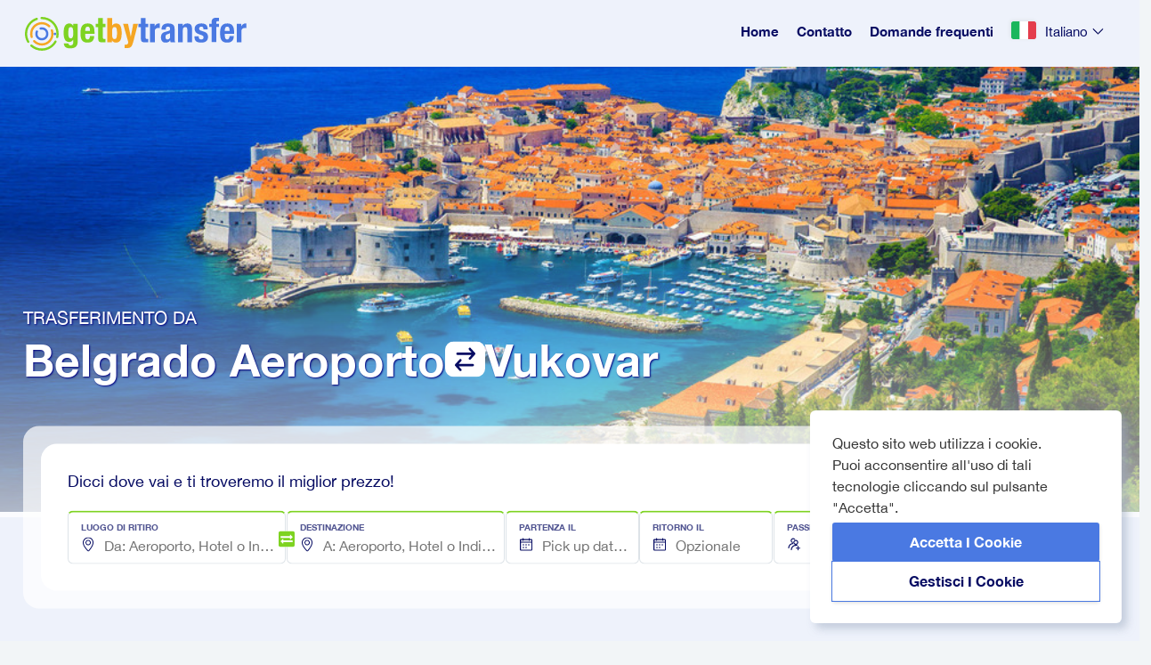

--- FILE ---
content_type: text/html; charset=UTF-8
request_url: https://getbytransfer.com/it/belgrado-aeroporto-vukovar
body_size: 166736
content:

        
<!DOCTYPE html>
<html lang="it">
<head>
    <title>    Transfer da Belgrado Aeroporto a Vukovar
</title>
    <meta name="description" content="    Prenota ora il transfer da Belgrado Aeroporto a Vukovar! Scegli tra transfer privato, NNC o taxi su misura per le tue esigenze.
">
        
    
                    <meta property="og:title" content="Transfer da Belgrado Aeroporto a Vukovar">
<meta property="og:description" content="Prenota ora il transfer da Belgrado Aeroporto a Vukovar! Scegli tra transfer privato, NNC o taxi su misura per le tue esigenze.">
<meta property="og:type" content="statico">
<meta property="og:url" content="https://getbytransfer.com/it/belgrado-aeroporto-vukovar">
<meta property="og:image" content="https://transfers.getbybus.com/default_seo_image.jpg">
<meta property="og:site_name" content="GetByTransfer">
<meta property="fb:app_id" content="https://www.facebook.com/getbybus">
<meta property="og:locale" content= it>
<meta property="og:image:width" content="1800">
<meta property="og:image:height" content="945">
<meta name="twitter:card" content="statico">
<meta name="twitter:site" content="@GetByBus">
<meta name="twitter:creator" content="@GetByBus">
<meta name="twitter:title" content="Transfer da Belgrado Aeroporto a Vukovar">
<meta name="twitter:description" content="Prenota ora il transfer da Belgrado Aeroporto a Vukovar! Scegli tra transfer privato, NNC o taxi su misura per le tue esigenze.">
<meta name="twitter:image:src" content="https://transfers.getbybus.com/default_seo_image.jpg">
<meta name="twitter:domain" content="https://transfers.getbybus.com">
<meta property="twitter:image:width" content="1800">
<meta property="twitter:image:height" content="945">    <meta charset="utf-8">
    <meta name="apple-mobile-web-app-capable" content="yes">
    <meta name="mobile-web-app-capable" content="yes">
    <meta name="viewport" content="width=device-width, initial-scale=1.0">

                <link rel="stylesheet" href="/build/vite/assets/css/style-7dac8dfa.css"></link>

        <link rel="stylesheet" href="/build/vite/assets/css/main-4bc87cb9.css"></link>

<link rel="modulepreload" href="/build/vite/assets/js/_commonjsHelpers-de833af9.js"></link>

        <link rel="stylesheet" href="/build/vite/assets/css/cookie-consent-c4b794c9.css"></link>

            

    
                <link rel="icon" href="/build/frontend/images/favicons/favicon_16x16.8c0845d0.png" sizes="16x16">
        <link rel="icon" href="/build/frontend/images/favicons/favicon_32x32.22fc3d88.png" sizes="32x32">
        <link rel="icon" href="/build/frontend/images/favicons/favicon_96x96.495e19e1.png" sizes="96x96">
        <link rel="icon" href="/build/frontend/images/favicons/favicon_260x260.0fbdb6b0.png" sizes="96x96">
        <link rel="icon" href="/build/frontend/images/favicons/apple-touch-icon_114x114.png" sizes="16x16">
        <link rel="icon" href="/build/frontend/images/favicons/apple-touch-icon_144x144.png" sizes="144x144">
        <link rel="icon" href="/build/frontend/images/favicons/apple-touch-icon_180x180.png" sizes="180x180">
    
    <!-- Google Tag Manager -->
    <script>
        // Define dataLayer and the gtag function.
        window.dataLayer = window.dataLayer || [];
        function gtag(){dataLayer.push(arguments);}
        gtag('consent', 'default', {'ad_storage': 'granted', 'ad_user_data': 'granted', 'ad_personalization': 'granted', 'analytics_storage': 'granted'});
                gtag('set', 'url_passthrough', true);    </script>

    <script>(function (w,d,s,l,i){w[l]=w[l]||[];w[l].push({'gtm.start':new Date().getTime(),event:'gtm.js'});var f = d.getElementsByTagName(s)[0],j = d.createElement(s), dl = l != 'dataLayer' ? '&l=' + l : '';j.async = true;j.src = '//www.googletagmanager.com/gtm.js?id=' + i + dl;f.parentNode.insertBefore(j, f);})(window, document, 'script', 'dataLayer', 'GTM-WKWSZV');</script>

    <!-- Hotjar -->
                
    <script src="https://www.google.com/recaptcha/api.js" async defer></script>

                
            <!-- Add the canonical tag -->
                    <link rel="alternate" href="https://getbytransfer.com/en/belgrade-airport-vukovar" hreflang="x-default"/>
        
        <!-- Generate alternate links for supported languages -->
                                    <link rel="alternate" href="https://getbytransfer.com/de/belgrad-flughafen-vukovar" hreflang="de"/>
                            <link rel="alternate" href="https://getbytransfer.com/en/belgrade-airport-vukovar" hreflang="en"/>
                            <link rel="alternate" href="https://getbytransfer.com/es/belgrade-aeropuerto-vukovar" hreflang="es"/>
                            <link rel="alternate" href="https://getbytransfer.com/fr/belgrade-aeroport-vukovar" hreflang="fr"/>
                            <link rel="alternate" href="https://getbytransfer.com/it/belgrado-aeroporto-vukovar" hreflang="it"/>
                    
        <!-- Add the canonical tag -->
                    <link rel="canonical" href="https://getbytransfer.com/it/belgrado-aeroporto-vukovar"/>
            
</head>

<body class="page page-static page-station-to-station" id="static">

<noscript><iframe src="//www.googletagmanager.com/ns.html?id=GTM-WKWSZV" height="0" width="0" style="display:none;visibility:hidden"></iframe></noscript>

        

<main>
    <div id="root"
         data-locale="it"
         data-urls-object="{&quot;en&quot;:{&quot;homePage&quot;:{&quot;url&quot;:&quot;\/en&quot;,&quot;routeName&quot;:&quot;app_homepage&quot;,&quot;text&quot;:&quot;Home&quot;},&quot;contact&quot;:{&quot;url&quot;:&quot;\/en\/contact&quot;,&quot;routeName&quot;:&quot;app_contact&quot;,&quot;text&quot;:&quot;Contact&quot;},&quot;faq&quot;:{&quot;url&quot;:&quot;\/en\/faq&quot;,&quot;routeName&quot;:&quot;app_faq&quot;,&quot;text&quot;:&quot;FAQ&quot;},&quot;booking&quot;:{&quot;url&quot;:&quot;\/en\/booking\/&quot;,&quot;routeName&quot;:&quot;app_booking_index&quot;,&quot;text&quot;:&quot;&quot;},&quot;termsAndConditions&quot;:{&quot;url&quot;:&quot;\/en\/terms-and-conditions&quot;,&quot;routeName&quot;:&quot;app_terms_and_conditions&quot;,&quot;text&quot;:&quot;Terms &amp; Conditions&quot;},&quot;privacyPolicy&quot;:{&quot;url&quot;:&quot;\/en\/privacy-policy&quot;,&quot;routeName&quot;:&quot;app_privacy_policy&quot;,&quot;text&quot;:&quot;Privacy Policy&quot;}},&quot;de&quot;:{&quot;homePage&quot;:{&quot;url&quot;:&quot;\/de&quot;,&quot;routeName&quot;:&quot;app_homepage&quot;,&quot;text&quot;:&quot;Home&quot;},&quot;contact&quot;:{&quot;url&quot;:&quot;\/de\/kontakt&quot;,&quot;routeName&quot;:&quot;app_contact&quot;,&quot;text&quot;:&quot;Kontakt&quot;},&quot;faq&quot;:{&quot;url&quot;:&quot;\/de\/haeufig-gestellte-fragen&quot;,&quot;routeName&quot;:&quot;app_faq&quot;,&quot;text&quot;:&quot;HGF&quot;},&quot;booking&quot;:{&quot;url&quot;:&quot;\/de\/buchung\/&quot;,&quot;routeName&quot;:&quot;app_booking_index&quot;,&quot;text&quot;:&quot;&quot;},&quot;termsAndConditions&quot;:{&quot;url&quot;:&quot;\/de\/allgemeine-geschaeftsbedingungen&quot;,&quot;routeName&quot;:&quot;app_terms_and_conditions&quot;,&quot;text&quot;:&quot;AGB&quot;},&quot;privacyPolicy&quot;:{&quot;url&quot;:&quot;\/de\/datenschutz&quot;,&quot;routeName&quot;:&quot;app_privacy_policy&quot;,&quot;text&quot;:&quot;Datenschutz-Bestimmungen&quot;}},&quot;fr&quot;:{&quot;homePage&quot;:{&quot;url&quot;:&quot;\/fr&quot;,&quot;routeName&quot;:&quot;app_homepage&quot;,&quot;text&quot;:&quot;Home&quot;},&quot;contact&quot;:{&quot;url&quot;:&quot;\/fr\/contact&quot;,&quot;routeName&quot;:&quot;app_contact&quot;,&quot;text&quot;:&quot;Contact&quot;},&quot;faq&quot;:{&quot;url&quot;:&quot;\/fr\/foire-aus-questions&quot;,&quot;routeName&quot;:&quot;app_faq&quot;,&quot;text&quot;:&quot;FAQ&quot;},&quot;booking&quot;:{&quot;url&quot;:&quot;\/fr\/reservation\/&quot;,&quot;routeName&quot;:&quot;app_booking_index&quot;,&quot;text&quot;:&quot;&quot;},&quot;termsAndConditions&quot;:{&quot;url&quot;:&quot;\/fr\/conditions-generales&quot;,&quot;routeName&quot;:&quot;app_terms_and_conditions&quot;,&quot;text&quot;:&quot;Les Termes &amp; Conditions&quot;},&quot;privacyPolicy&quot;:{&quot;url&quot;:&quot;\/fr\/politique-de-confidentialite&quot;,&quot;routeName&quot;:&quot;app_privacy_policy&quot;,&quot;text&quot;:&quot;Politique de confidentialit\u00e9&quot;}},&quot;it&quot;:{&quot;homePage&quot;:{&quot;url&quot;:&quot;\/it&quot;,&quot;routeName&quot;:&quot;app_homepage&quot;,&quot;text&quot;:&quot;Home&quot;},&quot;contact&quot;:{&quot;url&quot;:&quot;\/it\/contatto&quot;,&quot;routeName&quot;:&quot;app_contact&quot;,&quot;text&quot;:&quot;Contatto&quot;},&quot;faq&quot;:{&quot;url&quot;:&quot;\/it\/domande-frequenti&quot;,&quot;routeName&quot;:&quot;app_faq&quot;,&quot;text&quot;:&quot;Domande frequenti&quot;},&quot;booking&quot;:{&quot;url&quot;:&quot;\/it\/prenotazione\/&quot;,&quot;routeName&quot;:&quot;app_booking_index&quot;,&quot;text&quot;:&quot;&quot;},&quot;termsAndConditions&quot;:{&quot;url&quot;:&quot;\/it\/termini-e-condizioni&quot;,&quot;routeName&quot;:&quot;app_terms_and_conditions&quot;,&quot;text&quot;:&quot;Termini &amp; Condizioni&quot;},&quot;privacyPolicy&quot;:{&quot;url&quot;:&quot;\/it\/informativa-sulla-privacy&quot;,&quot;routeName&quot;:&quot;app_privacy_policy&quot;,&quot;text&quot;:&quot;Politica sulla privacy&quot;}},&quot;es&quot;:{&quot;homePage&quot;:{&quot;url&quot;:&quot;\/es&quot;,&quot;routeName&quot;:&quot;app_homepage&quot;,&quot;text&quot;:&quot;Inicio&quot;},&quot;contact&quot;:{&quot;url&quot;:&quot;\/es\/contacto&quot;,&quot;routeName&quot;:&quot;app_contact&quot;,&quot;text&quot;:&quot;Contacto&quot;},&quot;faq&quot;:{&quot;url&quot;:&quot;\/es\/preguntas-frecuentes&quot;,&quot;routeName&quot;:&quot;app_faq&quot;,&quot;text&quot;:&quot;FAQ&quot;},&quot;booking&quot;:{&quot;url&quot;:&quot;\/es\/reserva\/&quot;,&quot;routeName&quot;:&quot;app_booking_index&quot;,&quot;text&quot;:&quot;&quot;},&quot;termsAndConditions&quot;:{&quot;url&quot;:&quot;\/es\/terminos-y-condiciones&quot;,&quot;routeName&quot;:&quot;app_terms_and_conditions&quot;,&quot;text&quot;:&quot;T\u00e9rminos &amp; Condiciones&quot;},&quot;privacyPolicy&quot;:{&quot;url&quot;:&quot;\/es\/politica-de-privacidad&quot;,&quot;routeName&quot;:&quot;app_privacy_policy&quot;,&quot;text&quot;:&quot;Politique de confidentialit\u00e9&quot;}}}"
         data-translations="{&quot;app&quot;:{&quot;base&quot;:{&quot;language&quot;:{&quot;en&quot;:&quot;English&quot;,&quot;fr&quot;:&quot;Fran\u00e7ais&quot;,&quot;de&quot;:&quot;Deutsch&quot;,&quot;es&quot;:&quot;Espa\u00f1ol&quot;,&quot;it&quot;:&quot;Italiano&quot;},&quot;link&quot;:{&quot;home&quot;:&quot;Home&quot;,&quot;category&quot;:&quot;Categorie&quot;,&quot;search&quot;:&quot;Ricerca&quot;,&quot;contact&quot;:&quot;Contatto&quot;,&quot;transfers&quot;:&quot;Trasferimenti&quot;,&quot;faq&quot;:&quot;Domande frequenti&quot;,&quot;termsAndConditions&quot;:&quot;Termini &amp; Condizioni&quot;,&quot;privacyPolicy&quot;:&quot;Politica sulla privacy&quot;},&quot;title&quot;:{&quot;contact&quot;:&quot;Contatto&quot;,&quot;legal&quot;:&quot;\u00a9 2016 Sol Itum LLC. Marchi sono la propriet\u00e0 dei rispettivi proprietari.&quot;,&quot;siteBy&quot;:&quot;Sito di&quot;,&quot;about&quot;:&quot;Chi siamo&quot;,&quot;welcome&quot;:&quot;Benvenuti!&quot;,&quot;mainTagline&quot;:&quot;Il trasferimento privato reso facile&quot;,&quot;subTagline&quot;:&quot;Prenota il Suo veicolo &amp; Goda del Suo viaggio&quot;,&quot;company&quot;:&quot;Azienda&quot;,&quot;croatia&quot;:&quot;Croazia&quot;,&quot;general&quot;:&quot;Info Generali&quot;,&quot;connectWithUs&quot;:&quot;Trovateci su&quot;,&quot;helpNeeded&quot;:&quot;Le serve aiuto?&quot;,&quot;contactOurCs&quot;:&quot;Contatta il nostro servizio clienti&quot;,&quot;allRightsReserved&quot;:&quot;Tutti i diritti riservati.&quot;,&quot;chooseLang&quot;:&quot;Scegli la tua lingua&quot;,&quot;inPartnershipWith&quot;:&quot;In collaborazione con&quot;},&quot;validation&quot;:{&quot;pleaseEnterTheRequiredFieldsFirst&quot;:&quot;Si prega di inserire i campi obbligatori!&quot;,&quot;somethingWentWrong&quot;:&quot;Qualcosa \u00e8 andato storto, per favore riprova pi\u00f9 tardi.&quot;,&quot;refreshThePageAndTryAgain&quot;:&quot;Si prega di ricaricare la pagina e riprovare&quot;},&quot;generic&quot;:{&quot;goBack&quot;:&quot;Torna indietro&quot;,&quot;backToHome&quot;:&quot;Torna a casa&quot;,&quot;refresh&quot;:&quot;Aggiornare&quot;}},&quot;homepage&quot;:{&quot;title&quot;:&quot;Perch\u00e8 prenotare con GetByTransfer?&quot;,&quot;subtitle&quot;:&quot;Viaggia, esplora e divertiti in Europa usando il servizio porta a porta professionale e conveniente&quot;,&quot;meetGreetTitle&quot;:&quot;Incontra &amp; Saluti&quot;,&quot;greatValueTitle&quot;:&quot;Grande Valore&quot;,&quot;noHiddenFeesTitle&quot;:&quot;Nessun Costo Agguintivo&quot;,&quot;doorToDoorTitle&quot;:&quot;Porta-A-Porta&quot;,&quot;meetGreet&quot;:&quot;IlSuo autista La sar\u00e0 aspettando portando il cartello con il Suo nome.&quot;,&quot;greatValue&quot;:&quot;Trasferimenti affidabili e aprezzi convenienti!.&quot;,&quot;noHiddenFees&quot;:&quot;Il prezzo che vede \u00e8il prezzo che paga.&quot;,&quot;doorToDoor&quot;:&quot;Per la massima tranquillit\u00e0, verr\u00e0 portato direttamente da e verso la Sua destinazione.&quot;,&quot;popularTransfers&quot;:&quot;Trasferimenti aeroportuali popolari&quot;,&quot;reviewsTitle&quot;:&quot;Vedi cosa dicono gli altri&quot;},&quot;vehicles&quot;:{&quot;title&quot;:&quot;Suo trasferimento. Suo veicolo. Sua scelta.&quot;,&quot;subtitle&quot;:&quot;Veicolo per qualsiasi occasione.&quot;,&quot;standard&quot;:&quot;Standard&quot;,&quot;executive&quot;:&quot;Veicolo Di Lusso&quot;,&quot;peopleCarrier&quot;:&quot;Pulmino&quot;,&quot;executivePeopleCarrier&quot;:&quot;Pulmino Di Lusso&quot;,&quot;minibus&quot;:&quot;Minibus&quot;},&quot;contact&quot;:{&quot;form&quot;:{&quot;name&quot;:&quot;Nome&quot;,&quot;phone&quot;:&quot;Numero di telefono&quot;,&quot;email&quot;:&quot;Email&quot;,&quot;placeholder&quot;:&quot;Aggiungi un nuovo messaggio...&quot;,&quot;submit&quot;:&quot;Inviare&quot;,&quot;captcha&quot;:&quot;Inserisci il testo dall&#039;immagine&quot;,&quot;success&quot;:&quot;Messaggio inviato con successo!&quot;,&quot;nameRequired&quot;:&quot;La categoria del Nome non pu\u00f2 essere lasciato vuoto.&quot;,&quot;phoneRequired&quot;:&quot;Si prega di fornire un numero di telefono prima di inviare.&quot;,&quot;emailRequired&quot;:&quot;L&#039;indirizzo email \u00e8 necessario per l&#039;invio.&quot;,&quot;messageRequired&quot;:&quot;Si prega di includere un messaggio prima di inviare.&quot;,&quot;privacyPolicyRequired&quot;:&quot;\u00c8 necessario accettare i Termini e l&#039;Informativa sulla privacy per procedere con l&#039;invio.&quot;},&quot;page&quot;:{&quot;path&quot;:&quot;\/contatto&quot;,&quot;company&quot;:&quot;Informazioni sull&#039;azienda&quot;,&quot;description&quot;:&quot;Ci pu\u00f2 trovare anche su social media. Pu\u00f2 trovarci sugli indirizzi di seguito:&quot;,&quot;phone&quot;:&quot;Numero di telefono del servizio clienti&quot;,&quot;email&quot;:&quot;Indirizzo email&quot;,&quot;details&quot;:&quot;Dettagli della compagnia&quot;,&quot;hours&quot;:&quot;Orario lavorativo&quot;,&quot;days&quot;:&quot;Luned\u00ec - Domenica&quot;,&quot;message&quot;:&quot;Siamo qui per voi.&quot;,&quot;messageDesc&quot;:&quot;Non pu\u00f2 trovare la risposta alla Sua domanda nelle Domande frequenti?&quot;,&quot;messageDesc2&quot;:&quot;Usa il modulo di sotto e vi contatteremo appena possibile.&quot;,&quot;policyConfirm0&quot;:&quot;Ho letto e accettato le&quot;,&quot;policyConfirm1&quot;:&quot;Termini e Condizioni&quot;,&quot;policyConfirm2&quot;:&quot;e la&quot;,&quot;policyConfirm3&quot;:&quot;Politica sulla Privacy&quot;,&quot;newsletterConsent&quot;:&quot;Accetto di ricevere newsletter occasionali.&quot;,&quot;reviewMailConsent&quot;:&quot;Accetto di ricevere il link per la recensione del viaggio.&quot;,&quot;termsOfService&quot;:&quot;Termini di servizio&quot;,&quot;recaptchaTerms&quot;:&quot;Questo sito \u00e8 protetto da reCAPTCHA e si applicano l&#039;informativa sulla privacy e i termini di servizio di Google %privacyPolicy% e %termsOfService%&quot;},&quot;userMail&quot;:{&quot;messageSentTitle&quot;:&quot;Messaggio inviato&quot;,&quot;dear&quot;:&quot;Gentile %person%&quot;,&quot;copySent&quot;:&quot;Una copia del vostro messaggio \u00e8 stata inviata alla vostra mail:&quot;,&quot;messageSent&quot;:&quot;Il vostro messaggio \u00e8 stato inviato al nostro helpdesk che vi contatter\u00e0 il pi\u00f9 presto possibile.&quot;,&quot;note&quot;:&quot;NOTA:&quot;,&quot;workingHours&quot;:&quot;L&#039;orario di lavoro del nostro helpdesk \u00e8 luned\u00ec - domenica dalle 8:00 alle 20:00 Ora locale Croazia.&quot;,&quot;yourMessage&quot;:&quot;Tuo messaggio&quot;}},&quot;cookies&quot;:{&quot;websiteUsesCookies&quot;:&quot;Questo sito web utilizza i cookie.&quot;,&quot;youCanConsent&quot;:&quot;Puoi acconsentire all&#039;uso di tali tecnologie cliccando sul pulsante \&quot;Accetta\&quot;.&quot;,&quot;cookiePreferences&quot;:&quot;Preferenze dei cookie&quot;,&quot;acceptCookies&quot;:&quot;Accetta i cookie&quot;,&quot;manageCookies&quot;:&quot;Gestisci i cookie&quot;,&quot;cookiePolicy&quot;:&quot;Informativa sui cookie&quot;,&quot;confirmAndProceed&quot;:&quot;Conferma e procedi&quot;,&quot;rejectAll&quot;:&quot;Rifiuta tutti&quot;,&quot;alwaysActive&quot;:&quot;Sempre attivo&quot;,&quot;showDescription&quot;:&quot;Mostra descrizione&quot;,&quot;hideDescription&quot;:&quot;Nascondi descrizione&quot;,&quot;requiredCookies&quot;:&quot;Cookie necessari&quot;,&quot;performanceCookies&quot;:&quot;Cookie di prestazione&quot;,&quot;cookiePolicyDescription&quot;:&quot;Quando visiti il sito web, potrebbe memorizzare o recuperare informazioni sul tuo browser, principalmente sotto forma di cookie. Queste informazioni potrebbero riguardare te, le tue preferenze, il tuo dispositivo o essere utilizzate per far funzionare il sito come ti aspetti. Le informazioni di solito non ti identificano direttamente, ma possono offrirti un&#039;esperienza web pi\u00f9 personalizzata. Puoi scegliere di non consentire alcuni tipi di cookie. Clicca sulle diverse categorie per saperne di pi\u00f9 e cambiare le nostre impostazioni predefinite. Tuttavia, dovresti sapere che bloccare alcuni tipi di cookie potrebbe influire sulla tua esperienza sul sito e sui servizi che siamo in grado di offrire.&quot;,&quot;requiredCookiesDescription&quot;:&quot;Questi cookie sono necessari per il funzionamento del sito web e non possono essere disattivati nei nostri sistemi. Di solito vengono impostati solo in risposta ad azioni da te compiute che costituiscono una richiesta di servizi, come impostare le tue preferenze sulla privacy, effettuare l&#039;accesso o compilare moduli. Puoi impostare il tuo browser per bloccare o avvisarti di questi cookie, ma in tal caso alcune parti del sito potrebbero non funzionare.&quot;,&quot;performanceCookiesDescription&quot;:&quot;Questi cookie ci consentono di contare le visite e le fonti di traffico, in modo da poter misurare e migliorare le prestazioni del nostro sito. Ci aiutano a sapere quali pagine sono pi\u00f9 o meno popolari e a vedere come i visitatori si muovono nel sito. Tutte le informazioni raccolte da questi cookie sono aggregate e quindi anonime.&quot;},&quot;booking&quot;:{&quot;sidebar&quot;:{&quot;header&quot;:&quot;Reise\u00fcbersicht&quot;},&quot;expired&quot;:{&quot;title&quot;:&quot;I risultati della tua ricerca sono obsoleti&quot;,&quot;message&quot;:&quot;Per vedere la disponibilit\u00e0 e i prezzi in tempo reale, ti preghiamo di aggiornare i tuoi risultati di ricerca&quot;,&quot;button&quot;:&quot;Aggiorna i risultati di ricerca&quot;},&quot;path_params&quot;:{&quot;tomorrow&quot;:&quot;domani&quot;,&quot;booking&quot;:&quot;reserva&quot;},&quot;chooseVehicle&quot;:{&quot;loader&quot;:{&quot;1st&quot;:&quot;Ricerca&quot;,&quot;2nd&quot;:&quot;Ordinamento&quot;,&quot;3rd&quot;:&quot;Tutto fatto&quot;},&quot;bestValue&quot;:&quot;Miglior valore&quot;,&quot;exclusive&quot;:&quot;Esclusivo&quot;,&quot;ratings&quot;:&quot;La valutazione si basa sulle recensioni lasciate dai passeggeri per questo partner.&quot;,&quot;sidebar&quot;:{&quot;title&quot;:&quot;Dettagli del viaggio selezionato&quot;,&quot;departure&quot;:{&quot;date&quot;:&quot;Da %departure_station% il %date%&quot;,&quot;hour&quot;:&quot;alle %hour%&quot;},&quot;destination&quot;:{&quot;date&quot;:&quot;Verso %destination_station% il %date%&quot;,&quot;hour&quot;:&quot;alle %hour%&quot;}},&quot;showMore&quot;:&quot;Mostra %number% opzioni in pi\u00f9&quot;,&quot;hideMore&quot;:&quot;Nascondi %number% opzioni&quot;,&quot;selectDate&quot;:&quot;Seleziona la data&quot;,&quot;bookNow&quot;:&quot;Prenota ora&quot;,&quot;seeMore&quot;:&quot;Vedi di pi\u00f9&quot;,&quot;enterFullAddress&quot;:&quot;Inserisci l&#039;indirizzo completo&quot;,&quot;confirmInfo&quot;:&quot;Conferma informazioni&quot;,&quot;selectTrip&quot;:&quot;Seleziona il viaggio&quot;,&quot;from&quot;:&quot;da&quot;,&quot;heading&quot;:&quot;Scegli destinazione&quot;,&quot;oneWay&quot;:&quot;Trasferimento solo andata&quot;,&quot;recommended&quot;:&quot;Consigliato&quot;,&quot;class&quot;:&quot;Classe del veicolo&quot;,&quot;suitcase&quot;:&quot;Valigia&quot;,&quot;suitcases&quot;:&quot;Valigie&quot;,&quot;selected&quot;:&quot;Selezionato&quot;,&quot;transferInfo&quot;:&quot;Informazioni sul trasferimento&quot;,&quot;upTo&quot;:&quot;Fino a&quot;,&quot;transferCost&quot;:&quot;Costo del trasferimento&quot;,&quot;feesAndTaxesIncluded&quot;:&quot;Tasse incluse&quot;,&quot;price&quot;:&quot;Prezzo al veicolo&quot;,&quot;doorToDoor&quot;:&quot;Servizio porta a porta&quot;,&quot;nameSign&quot;:&quot;Cartello con il nome&quot;,&quot;noChargeFlightDelay&quot;:&quot;Nessun addebito per il ritardo del volo&quot;,&quot;fastSafe&quot;:&quot;Veloce e Sicuro&quot;,&quot;skippers&quot;:&quot;Skipper esperti&quot;,&quot;luggage&quot;:&quot;Chiuso deposito bagagli&quot;,&quot;select&quot;:&quot;Seleziona&quot;,&quot;premium&quot;:&quot;Premio&quot;,&quot;seater&quot;:&quot;posti&quot;,&quot;orSimilar&quot;:&quot;o simile&quot;,&quot;selectDepartureDate&quot;:&quot;Seleziona la data di viaggio&quot;,&quot;seeAllResults&quot;:&quot;Mostra tutti i risultati&quot;},&quot;search&quot;:{&quot;updateSearch&quot;:&quot;Aggiorna ricerca&quot;,&quot;missingInformation&quot;:&quot;Informazioni Mancanti&quot;,&quot;notifications&quot;:{&quot;pricesMayVary&quot;:{&quot;forSomeOfTheOffers&quot;:&quot;Per alcune offerte di trasferimento, inserendo gli indirizzi esatti per il tuo viaggio, i prezzi possono variare.&quot;,&quot;fixedRate&quot;:&quot;Le offerte a tariffa&quot;,&quot;eligibleForImmediateBooking&quot;:&quot;fissa sono idonee per la prenotazione immediata.&quot;}},&quot;noResults&quot;:{&quot;title&quot;:&quot;Spiacente, non siamo riusciti a trovare nessuna connessione per il trasferimento privato.&quot;,&quot;description&quot;:&quot;Attualmente non abbiamo nessuna linea di trasferimento privata che operi l&#039;itinerario da %fromPlace% a %toPlace%.&quot;,&quot;updateYourSearchOrContact&quot;:&quot;Aggiorna la tua ricerca o contatta il nostro&quot;,&quot;customerSupportTeam&quot;:&quot;servizio di assistenza clienti&quot;},&quot;addMissingAddress&quot;:&quot;Aggiungi l&#039;indirizzo mancante&quot;,&quot;enterCityAddress&quot;:&quot;Inserisci il tuo indirizzo cittadino per continuare&quot;,&quot;addMissingDateTime&quot;:&quot;Aggiungi la data e l&#039;ora mancanti&quot;,&quot;enterPickUpTime&quot;:&quot;Inserisci l&#039;ora di ritiro per continuare&quot;,&quot;addMissingDetails&quot;:&quot;Aggiungi dettagli mancanti&quot;,&quot;missingCityAndPickUpTime&quot;:&quot;Sia l&#039;indirizzo della citt\u00e0 che l&#039;ora di ritiro mancano. Compila questi dettagli per continuare&quot;,&quot;confirm&quot;:&quot;Conferma e aggiorna i risultati&quot;,&quot;incompleteAddress&quot;:{&quot;title&quot;:&quot;Aggiungi indirizzo mancante&quot;,&quot;description&quot;:&quot;Inserisci il tuo indirizzo per continuare. I risultati si aggiorneranno una volta confermato.&quot;},&quot;incompleteDateAndTime&quot;:{&quot;title&quot;:&quot;Aggiungi data e ora mancanti&quot;,&quot;description&quot;:&quot;Inserisci la data e l&#039;orario per continuare. I risultati si aggiorneranno una volta confermato.&quot;},&quot;incompleteDateAndAdress&quot;:{&quot;title&quot;:&quot;Aggiungi dettagli mancanti&quot;,&quot;description&quot;:&quot;Manca l&#039;indirizzo e la data. Completa questi dettagli per continuare. I risultati si aggiorneranno una volta confermato.&quot;}},&quot;form&quot;:{&quot;flightNumberLabel&quot;:&quot;Numero di volo&quot;,&quot;required&quot;:&quot;richiesto&quot;,&quot;addFor&quot;:&quot;Aggiungi per&quot;,&quot;free&quot;:&quot;Gratuito&quot;,&quot;freeOfCharge&quot;:&quot;Gratuito&quot;,&quot;addAmenity&quot;:&quot;Aggiungi %Amenity%&quot;,&quot;additionalNotes&quot;:&quot;Note aggiuntive&quot;,&quot;leaveAComment&quot;:&quot;Lascia un commento&quot;,&quot;includeAnyAdditionalInstructionsForYourDriver&quot;:&quot;Includi eventuali istruzioni aggiuntive per il tuo autista&quot;,&quot;additionalComment&quot;:&quot;Commento aggiuntivo&quot;,&quot;hour&quot;:&quot;Ora&quot;,&quot;emptyAlert&quot;:&quot;La chiediamo gentilmente di compilare tutti i campi richiesti&quot;,&quot;name&quot;:&quot;Nome&quot;,&quot;lastName&quot;:&quot;Cognome&quot;,&quot;country&quot;:&quot;Paese di residenza&quot;,&quot;countryCode&quot;:&quot;Prefisso internazionale Ex (+44)&quot;,&quot;selectCountry&quot;:&quot;Seleziona un paese&quot;,&quot;phoneNumber&quot;:&quot;es. +39 347 1234567&quot;,&quot;mobile&quot;:&quot;Numero di cellulare&quot;,&quot;email&quot;:&quot;Email&quot;,&quot;repeated&quot;:&quot;Email ripetuta&quot;,&quot;start&quot;:&quot;Indirizzo di ritiro&quot;,&quot;startMap&quot;:&quot;Indirizzo di ritiro&quot;,&quot;startLongitude&quot;:&quot;Longitudine del punto di partenza&quot;,&quot;startLatitude&quot;:&quot;Latitudine del punto di partenza&quot;,&quot;destination&quot;:&quot;Indirizzo di consegna&quot;,&quot;destinationMap&quot;:&quot;Indirizzo di consegna&quot;,&quot;destinationLongitude&quot;:&quot;Longitudine del punto di arrivo&quot;,&quot;destinationLatitude&quot;:&quot;Latitudine del punto di arrivo&quot;,&quot;pickUpDate&quot;:&quot;Data di ritiro&quot;,&quot;pickUpTime&quot;:&quot;Ora di ritiro&quot;,&quot;flightNumber&quot;:&quot;Aggiungi il numero del volo&quot;,&quot;childSeat&quot;:&quot;Seggiolino per bambini&quot;,&quot;extraBags&quot;:&quot;Bagagli aggiuntivi&quot;,&quot;bicycle&quot;:&quot;Bicicletta&quot;,&quot;musicalInstrument&quot;:&quot;Strumenti musicali&quot;,&quot;pets&quot;:&quot;Animali domestici&quot;,&quot;wheelchair&quot;:&quot;Sedia a rotelle&quot;,&quot;returnTrip&quot;:&quot;Viaggio di ritorno&quot;,&quot;captcha&quot;:&quot;Inserisci il testo dall&#039;immagine&quot;,&quot;comment&quot;:&quot;Commenta&quot;,&quot;button&quot;:&quot;Prenota ora&quot;,&quot;vehicleGroup&quot;:&quot;Gruppo di veicoli&quot;,&quot;placeholder&quot;:&quot;Si vous souhaitez ajouter une note pour votre chauffeur, vous pouvez le faire ici.&quot;,&quot;numberOfPeople&quot;:&quot;PAX&quot;,&quot;paymentMethod&quot;:&quot;Metodo di pagamento&quot;,&quot;paymentMethodCash&quot;:&quot;Pagamento in contanti&quot;,&quot;noPickupPlaceFound&quot;:&quot;Nessun risultato trovato&quot;,&quot;paymentMethodCreditCardOnly&quot;:&quot;Pagamento completo con carta di credito&quot;,&quot;paymentMethodDeposit&quot;:&quot;Deposito + Pagamento in contanti al conducente&quot;,&quot;adminNote&quot;:&quot;Nota dall&#039;amministratore&quot;,&quot;selectPaymentMethod&quot;:&quot;Seleziona il metodo del pagamento&quot;,&quot;transferPriceBreakdown&quot;:&quot;Dettagli del costo del trasferimento&quot;,&quot;selectTime&quot;:&quot;Seleziona l&#039;orario&quot;,&quot;TermsAndConditions&quot;:&quot;Ho letto e accettato i &lt;a target=\&quot;_blank\&quot; href=\&quot;\/:locale\/:path\&quot;&gt;Termini e Condizioni&lt;\/a&gt; e la &lt;a target=\&quot;_blank\&quot; href=\&quot;\/:locale\/informativa-sulla-privacy\&quot;&gt;Privacy Policy&lt;\/a&gt;&quot;,&quot;transferInfo&quot;:&quot;Informazioni sul trasferimento&quot;,&quot;returnTransferInfo&quot;:&quot;Informazioni sul trasferimento di ritorno&quot;,&quot;transferCost&quot;:&quot;Costo del trasferimento&quot;,&quot;additionalRequirements&quot;:&quot;Requisiti aggiuntivi&quot;,&quot;transferDetails&quot;:&quot;Dettagli del trasferimento&quot;,&quot;needReturn&quot;:&quot;Hai bisogno di un trasferimento di ritorno?&quot;,&quot;addReturn&quot;:&quot;Aggiungi ritorno&quot;,&quot;removeReturn&quot;:&quot;Rimuovi ritorno&quot;,&quot;backToVehicle&quot;:&quot;Torna alla selezione del veicolo&quot;,&quot;around&quot;:&quot;Around&quot;,&quot;total&quot;:&quot;totale&quot;,&quot;return&quot;:&quot;Ritorno&quot;,&quot;oneWay&quot;:&quot;Solo Andata&quot;,&quot;contactInformation&quot;:&quot;Informazioni di Contatto&quot;,&quot;returnTransferDetails&quot;:&quot;Dettagli del Trasferimento di Ritorno&quot;,&quot;heading&quot;:&quot;Scegli un veicolo&quot;,&quot;feesAndTaxes&quot;:&quot;Le spese e le tasse sono incluse&quot;,&quot;newsletter&quot;:&quot;Subscribe to the newsletter&quot;,&quot;review&quot;:&quot;Accetto di ricevere il link della recensione&quot;,&quot;nameError&quot;:&quot;Si prega di inserire il nome prima.&quot;,&quot;surnameError&quot;:&quot;Si prega di inserire il cognome prima.&quot;,&quot;emailError&quot;:&quot;Si prega di inserire il proprio indirizzo e-mail.&quot;,&quot;mobileError&quot;:&quot;Inserisci un numero valido con prefisso.&quot;,&quot;flightError&quot;:&quot;Si prega di inserire il numero di volo.&quot;,&quot;dateError&quot;:&quot;Ingrese una fecha de recogida v\u00e1lida&quot;,&quot;timeError&quot;:&quot;Ingrese una hora de recogida v\u00e1lida&quot;,&quot;returnDateError&quot;:&quot;Ingrese una fecha de recogida de devoluci\u00f3n v\u00e1lida&quot;,&quot;returnTimeError&quot;:&quot;Ingrese una hora de recogida de devoluci\u00f3n v\u00e1lida&quot;,&quot;pickUpAddressError&quot;:&quot;Ingrese una direcci\u00f3n de recogida v\u00e1lida&quot;,&quot;dropOffAddressError&quot;:&quot;Ingrese una direcci\u00f3n de entrega v\u00e1lida&quot;,&quot;returnPickUpAddressError&quot;:&quot;Ingrese una direcci\u00f3n de recogida de devoluci\u00f3n v\u00e1lida&quot;,&quot;returnDropOffAddressError&quot;:&quot;Ingrese una direcci\u00f3n de entrega de devoluci\u00f3n v\u00e1lida&quot;,&quot;paymentError&quot;:&quot;Seleccione un m\u00e9todo de pago&quot;,&quot;termsError&quot;:&quot;Accetta la Privacy Policy e i Termini e Condizioni&quot;,&quot;threeDSecureError&quot;:&quot;Verifica 3D Secure non riuscita. Riprova o utilizza un altro metodo di pagamento.&quot;,&quot;genericDecline&quot;:&quot;L&#039;autorizzazione al pagamento \u00e8 stata rifiutata dalla tua banca emittente. Per favore, prova con un&#039;altra carta o contatta la tua banca per ulteriore assistenza.&quot;,&quot;stripeError&quot;:&quot;Qualcosa \u00e8 andato storto, potrebbe essere un errore di Stripe, per favore riprova pi\u00f9 tardi.&quot;,&quot;cardCharged&quot;:&quot;La tua carta verr\u00e0 addebitata&quot;,&quot;remainingAmountToPay&quot;:&quot;Importo rimanente da pagare al conducente&quot;},&quot;confirmation&quot;:{&quot;confirmation&quot;:&quot;Inserisci i dettagli di pagamento&quot;,&quot;bookingNo&quot;:&quot;Richiesta di prenotazione n.: #&quot;,&quot;thankYouForBooking&quot;:&quot;Grazie per aver prenotato con GetByTransfer.&quot;,&quot;detailsSentToEmail&quot;:&quot;Tutti i dettagli del trasferimento verranno inviati a&quot;,&quot;shortly&quot;:&quot;a breve.&quot;,&quot;feelFree&quot;:&quot;Non esitate a &lt;a href=&#039;\/it\/contatto&#039;&gt;contattarci&lt;\/a&gt; se avete altre domande.&quot;,&quot;amountPaid&quot;:&quot;Importo pagato&quot;,&quot;amountRemaining&quot;:&quot;Importo rimanente&quot;,&quot;total&quot;:&quot;Totale&quot;,&quot;backToHome&quot;:&quot;Torna a casa&quot;},&quot;title&quot;:{&quot;total&quot;:&quot;Costo totale del trasferimento&quot;,&quot;error&quot;:&quot;Non ha compilato correttamente il modulo di ricerca, si prega di riprovare.&quot;,&quot;notProvidingRoute&quot;:&quot;Purtroppo non offriamo i trasferimenti sulla tratta desiderata.&quot;,&quot;errorSub3&quot;:&quot;Prova a cercare un altro percorso.&quot;,&quot;noCars&quot;:&quot;Non abbiamo nessuna macchina disponibile al momento.&quot;,&quot;choose&quot;:&quot;Scegli il tuo veicolo facendo il clic sull&#039;immagine.&quot;,&quot;vehicle&quot;:&quot;Veicolo per il trasferimento&quot;,&quot;contact&quot;:&quot;Informazioni di contatto&quot;,&quot;details&quot;:&quot;Dettagli sul passeggero principale&quot;,&quot;mobile&quot;:&quot;Nota: Si prega di assicurare che il Suo numero di cellulare sia corretto, poich\u00e9 possiamo contattarLa in merito al Suo trasferimento.&quot;,&quot;outbound&quot;:&quot;Informazione del trasferimento&quot;,&quot;outboundDetails&quot;:&quot;Dettagli del suo trasferimento&quot;,&quot;return&quot;:&quot;Ha bisogno del trasferimento di ritorno?&quot;,&quot;noVehicle&quot;:&quot;Trova veicoli disponibili per questa rotta &lt;a href=\&quot;%href%\&quot;&gt;qui&lt;\/a&gt;.&quot;,&quot;warningNotification&quot;:&quot;Notifica di avviso&quot;,&quot;cancelTransfer&quot;:&quot;Quale trasferimento vuole annullare?&quot;,&quot;cancelNote&quot;:&quot;Si prega di notare, l&#039;annullamento del primo transfer pu\u00f2 rimuovere eventuali sconti applicati al transfer di ritorno.&quot;,&quot;cancelNotAllowed&quot;:&quot;La cancellazione non \u00e8 attualmente consentita.&quot;,&quot;firstTransfer&quot;:&quot;Primo trasferimento&quot;,&quot;outboundTransfer&quot;:&quot;Trasferimento in uscita&quot;,&quot;additionalRideAmenities&quot;:&quot;Amenities aggiuntive per il viaggio&quot;,&quot;returnTransfer&quot;:&quot;Trasferimento di ritorno&quot;,&quot;both&quot;:&quot;Tutti e due&quot;},&quot;subtitle&quot;:{&quot;noVehicle&quot;:&quot;Si prega di compilare il modulo sotto e noi invieremo una email con il veicolo suggerito e il prezzo corrispondente.&quot;}},&quot;search&quot;:{&quot;form&quot;:{&quot;dateLabel&quot;:&quot;Data&quot;,&quot;timeLabel&quot;:&quot;Ora&quot;,&quot;confirmDateTime&quot;:&quot;Conferma e aggiorna&quot;,&quot;leavingAt&quot;:&quot;Partenza alle:&quot;,&quot;button&quot;:&quot;Ricerca&quot;,&quot;from&quot;:&quot;Da: Aeroporto, Hotel o Indirizzo&quot;,&quot;to&quot;:&quot;A: Aeroporto, Hotel o Indirizzo&quot;,&quot;cityAirportStation&quot;:&quot;Please provide exact address or select a nearby place&quot;,&quot;pickUpLocation&quot;:&quot;Luogo di ritiro&quot;,&quot;destinationLocation&quot;:&quot;Destinazione&quot;,&quot;departingOn&quot;:&quot;Partenza il&quot;,&quot;returningOn&quot;:&quot;Ritorno il&quot;,&quot;optional&quot;:&quot;Opzionale&quot;,&quot;date&quot;:&quot;Pick up date and time&quot;,&quot;text&quot;:&quot;Your driver will be ready and waiting&quot;,&quot;passengers&quot;:&quot;Passeggeri&quot;,&quot;departureError&quot;:&quot;Si prega di inserire prima il proprio indirizzo di ritiro&quot;,&quot;destinationError&quot;:&quot;Si prega di inserire il proprio indirizzo di destinazione&quot;,&quot;dateError&quot;:&quot;Si prega di selezionare la data di partenza&quot;,&quot;timeError&quot;:&quot;Si prega di selezionare l&#039;orario di partenza&quot;,&quot;passenger&quot;:&quot;{0}passeggeri|{1} passeggero|{2,20} passeggeri|{21} passeggero|[22,Inf] passeggeri&quot;}},&quot;website&quot;:{&quot;default&quot;:{&quot;title&quot;:&quot;Trasferimenti dagli aeroporti e porti - economici e affidabili&quot;,&quot;description&quot;:&quot;Trasferimenti economici dall&#039;aeroporto, porti turistici e destinazioni di vacanza, trasferimenti privati con auto o minibus, trova qui il tuo trasferimento aeroportuale economico.&quot;,&quot;keywords&quot;:null},&quot;contact&quot;:{&quot;title&quot;:&quot;Contatto | GetByTransfer&quot;,&quot;description&quot;:&quot;Non esitate a contattarci tramite il nostro modulo di contatto.&quot;,&quot;keywords&quot;:null},&quot;booking&quot;:{&quot;title&quot;:&quot;Prenotazione | GetByTransfer&quot;,&quot;description&quot;:&quot;Cerca e trova il tuo trasferimento qui, facile prenotazione del trasferimento da molti aeroporti e citt\u00e0 in Europa, trasferimenti con autista privato.&quot;,&quot;keywords&quot;:null}},&quot;static&quot;:{&quot;hour&quot;:&quot;ora&quot;,&quot;hours&quot;:&quot;ore&quot;,&quot;minutes&quot;:&quot;minuti&quot;,&quot;form&quot;:{&quot;button&quot;:&quot;Vai alla prenotazione&quot;}},&quot;seo&quot;:{&quot;default&quot;:{&quot;title&quot;:&quot;Trasferimenti dagli Aeroporti e Porti turistici - economici e affidabili&quot;,&quot;description&quot;:&quot;Trasferimenti economici dall&#039;aeroporto, porti turistici e destinazioni di vacanza, trasferimenti privati con auto o minibus, trova qui il tuo trasferimento aeroportuale economico.&quot;,&quot;keywords&quot;:null,&quot;type&quot;:&quot;sito web&quot;,&quot;twitterType&quot;:&quot;sito web&quot;},&quot;contact&quot;:{&quot;title&quot;:&quot;Contatto | GetByTransfer&quot;,&quot;description&quot;:&quot;Non esitate a contattarci tramite il nostro modulo di contatto.&quot;,&quot;keywords&quot;:null,&quot;type&quot;:&quot;contatto&quot;,&quot;twitterType&quot;:&quot;contatto&quot;},&quot;booking&quot;:{&quot;title&quot;:&quot;Prenotazione | GetByTransfer&quot;,&quot;description&quot;:&quot;Cerca e trova il tuo trasferimento qui, facile prenotazione del trasferimento da molti aeroporti e citt\u00e0 in Europa, trasferimenti con autista privato.&quot;,&quot;keywords&quot;:null,&quot;type&quot;:&quot;prenotazione&quot;,&quot;twitterType&quot;:&quot;prenotazione&quot;},&quot;staticPage&quot;:{&quot;type&quot;:&quot;statico&quot;,&quot;twitterType&quot;:&quot;statico&quot;}},&quot;email&quot;:{&quot;default&quot;:{&quot;hello&quot;:&quot;Ciao&quot;,&quot;dear&quot;:&quot;Gentile&quot;,&quot;new&quot;:&quot;nuovo&quot;,&quot;booking&quot;:&quot;Le informazioni della tua prenotazione sono elencati di sotto.&quot;,&quot;price&quot;:&quot;Prezzo della prenotazione:&quot;,&quot;transferPrice&quot;:&quot;Prezzo del trasferimento:&quot;,&quot;transferNetPrice&quot;:&quot;Prezzo netto del trasferimento:&quot;,&quot;possiblePrice&quot;:&quot;Possibile prezzo della prenotazione:&quot;,&quot;amountPaid&quot;:&quot;Pagato:&quot;,&quot;restToPay&quot;:&quot;Resto da pagare:&quot;,&quot;depositPaymentHandleWithDriver&quot;:&quot;Il Suo pagamento verr\u00e0 gestito dall&#039;autista, al termine del trasferimento. La preghiamo di portare con se l&#039;importo corretto in contanti il giorno del trasferimento.&quot;,&quot;cashPaymentHandleWithDriver&quot;:&quot;Il Suo pagamento verr\u00e0 gestito dall&#039;autista, al termine del trasferimento. La preghiamo di portare l&#039;importo esatto in contanti il giorno del trasferimento.&quot;,&quot;services&quot;:&quot;Grazie per aver usato il nostro servizio!&quot;,&quot;info&quot;:&quot;Per qualsiasi altra richiesta, si prega di contattarci via email.&quot;,&quot;your&quot;:&quot;Suo&quot;,&quot;signature&quot;:&quot;GetByTransfer team&quot;,&quot;forAnyQuestions&quot;:&quot;Per qualsiasi domanda o richiesta non esita di&quot;,&quot;contactUs&quot;:&quot;contattarci&quot;,&quot;contactInfo&quot;:&quot;Informazioni di contatto&quot;,&quot;gbtSupportTeam&quot;:&quot;GetByTransfer servizio clienti&quot;,&quot;enjoy&quot;:&quot;Goditi la tua esperienza con GetByTransfer!&quot;,&quot;dayAwayNotice&quot;:&quot;Il Suo trasferimento \u00e8 fra un giorno!&quot;,&quot;usefulInfo&quot;:&quot;Ecco qualche consiglio utile per quanto riguarda il Suo trasferimento.&quot;,&quot;transferService&quot;:&quot;Servizio per i trasferimenti&quot;,&quot;transferCompany&quot;:&quot;Compagnia&quot;,&quot;requestedRoute&quot;:&quot;Percorso richiesto&quot;,&quot;paymentMethod&quot;:&quot;Metodo di pagamento&quot;,&quot;paymentStatus&quot;:&quot;Stato del pagamento&quot;,&quot;onTheSpotPayment&quot;:&quot;Pagamento in luogo&quot;,&quot;cardDepositPayment&quot;:&quot;Deposito + Pagamento in contanti al conducente&quot;,&quot;cardPayment&quot;:&quot;Pagamento completo con carta di credito&quot;,&quot;transferId&quot;:&quot;Numero della prenotazione&quot;,&quot;confirmationNumber&quot;:&quot;Numero di conferma&quot;,&quot;confirmationNumberReturn&quot;:&quot;Numero di conferma di restituzione&quot;,&quot;pickupInstructions&quot;:&quot;Istruzioni per il ritiro&quot;,&quot;clientName&quot;:&quot;Cliente&quot;,&quot;mobileNumber&quot;:&quot;Cellulare&quot;,&quot;transferOffer&quot;:&quot;Offerta per il trasferimento&quot;,&quot;transferUpdates&quot;:&quot;Aggiornameti del trasferimento&quot;,&quot;transferCancellation&quot;:&quot;Cancellazione del trasferimento&quot;,&quot;cancelled&quot;:&quot;Cancellato&quot;,&quot;cancelledTransfer&quot;:&quot;Trasferimento cancellato&quot;,&quot;username&quot;:&quot;Nome utente&quot;,&quot;password&quot;:&quot;Password&quot;,&quot;outboundDetails&quot;:&quot;Dettagli del trasferimento di andata&quot;,&quot;returnDetails&quot;:&quot;Dettagli del trasferimento di ritorno&quot;,&quot;partner&quot;:&quot;Partner&quot;,&quot;totalPrice&quot;:&quot;Prezzo totale&quot;,&quot;amountToChargeTheClient&quot;:&quot;Importo da addebitare al cliente&quot;,&quot;doNotChargeTheClient&quot;:&quot;Non addebitare al cliente&quot;,&quot;remainingAmountToPay&quot;:&quot;Importo rimanente da pagare&quot;,&quot;transferFullyPaid&quot;:&quot;Trasferimento completamente pagato&quot;,&quot;paymentSummary&quot;:&quot;Riepilogo del pagamento&quot;,&quot;paymentSummaryReturn&quot;:&quot;Riepilogo del pagamento di ritorno&quot;,&quot;transferCompanyName&quot;:&quot;Trasferire il nome dell&#039;azienda&quot;,&quot;cash&quot;:&quot;Contanti&quot;,&quot;accept&quot;:&quot;Accettare&quot;,&quot;decline&quot;:&quot;Rifiutare&quot;},&quot;confirmDecline&quot;:{&quot;confirmTitle&quot;:&quot;Per confermare la prenotazione, si prega di andare sul link di seguito:&quot;,&quot;confirmLink&quot;:&quot;Conferma la prenotazione&quot;,&quot;confirmText&quot;:&quot;Si prega di confermare la prenotazione. Se la prenotazione non \u00e8 confermata almeno 4 ore prima del tempo di partenza, la Sua prenotazione sar\u00e0 cancellata.&quot;,&quot;declineTitle&quot;:&quot;Se voglia cancellare la prenotazione, si prega di andare sul link di seguito:&quot;,&quot;declineLink&quot;:&quot;Cancella&quot;},&quot;bookingInfo&quot;:{&quot;addressNotProvided&quot;:&quot;Indirizzo non fornito&quot;,&quot;info&quot;:&quot;Informazioni sulla prenotazione&quot;,&quot;origin&quot;:&quot;Punto di partenza:&quot;,&quot;pickUpAddress&quot;:&quot;Indirizzo di ritiro:&quot;,&quot;destination&quot;:&quot;Destinazione:&quot;,&quot;dropOffAddress&quot;:&quot;Indirizzo di consegna:&quot;,&quot;pickUpDate&quot;:&quot;Data di ritiro:&quot;,&quot;pickUpTime&quot;:&quot;Data di consegna:&quot;,&quot;returnPickUpDate&quot;:&quot;Data di ritiro per il ritorno:&quot;,&quot;returnPickUpTime&quot;:&quot;Ora di ritiro per il ritorno:&quot;,&quot;vehicleGroup&quot;:&quot;Tipo del veicolo:&quot;,&quot;eligibleForRefund&quot;:{&quot;eligible&quot;:&quot;Idoneo al rimborso:&quot;,&quot;yes&quot;:&quot;Si&quot;,&quot;no&quot;:&quot;No&quot;},&quot;noOfPeople&quot;:&quot;Passegeri:&quot;,&quot;returnTrip&quot;:&quot;Viaggio di ritorno:&quot;,&quot;outboundInfo&quot;:&quot;Informazioni sul trasferimento di andata&quot;,&quot;returnInfo&quot;:&quot;Informazioni del viaggio di ritorno&quot;,&quot;additionalInfo&quot;:&quot;Informazioni aggiuntive&quot;,&quot;returnAdditionalInfo&quot;:&quot;Informazioni aggiuntive sul viaggio di ritorno&quot;,&quot;flightNumber&quot;:&quot;Numero di volo:&quot;,&quot;childSeat&quot;:&quot;Seggiolini&quot;,&quot;extraBags&quot;:&quot;Bagagli aggiuntivi&quot;,&quot;bicycle&quot;:&quot;Bicicletta&quot;,&quot;musicalInstrument&quot;:&quot;Strumenti musicali&quot;,&quot;pets&quot;:&quot;Animali domestici&quot;,&quot;wheelchair&quot;:&quot;Sedia a rotelle&quot;,&quot;comment&quot;:&quot;Messaggio per il Suo autista&quot;,&quot;transferInfo&quot;:&quot;Informazioni sul trasferimento&quot;,&quot;pickUpDateTime&quot;:&quot;Data e ora di ritiro&quot;,&quot;pickUpLocation&quot;:&quot;Punto di ritiro&quot;,&quot;noOfPax&quot;:&quot;Numero dei passeggeri&quot;,&quot;price&quot;:&quot;prezzo&quot;,&quot;priceDiscount&quot;:&quot;Prezzo (sconto incluso)&quot;,&quot;updateInfo&quot;:&quot;AGGIORNA LE INFORMAZIONI&quot;,&quot;transferOverview&quot;:&quot;Panoramica del trasferimento&quot;,&quot;requestDate&quot;:&quot;Data della richiesta&quot;,&quot;noLongerValid&quot;:&quot;Questa offerta non \u00e8 pi\u00f9 valida. Chiediamo scusa per gli eventuali disagi.&quot;},&quot;faq&quot;:{&quot;whereWillDriverBe&quot;:&quot;Dove sar\u00e0 il mio autista&quot;,&quot;whereWillDriverBeAnswerAirport&quot;:&quot;Il Suo autista aspetter\u00e0 presso la zona degli arrivi dell&#039;aeroporto, una volta ritirati i bagagli e superata la dogana.&quot;,&quot;whereWillDriverBeAnswer&quot;:&quot;Il Suo autista Le aspetter\u00e0 presso il punto d&#039;incontro specificato nella Sua conferma del trasferimento. Se l&#039;accesso \u00e8 limitato per qualsiasi motivo, verr\u00e0 raccolto nel punto accessibile pi\u00f9 vicino.&quot;,&quot;cantFindDriver&quot;:&quot;Cosa faccio se non riesco a trovare il mio autista&quot;,&quot;cantFindDriverAnswer&quot;:&quot;Se ha dei problemi con l&#039;incontro con il Suo autista, contattalo direttamente sul numero sopra indicato, o pu\u00f2 contattarci e noi Le aiuteremo in ogni maniera possibile.&quot;,&quot;payForTransfer&quot;:&quot;Come faccio a pagare per il mio trasferimento&quot;,&quot;payForTransferAnswer&quot;:&quot;Il Suo pagamento sar\u00e0 effettuato direttamente all&#039;autista, alla fine del Suo trasferimento. Se l&#039;autista non ha il dispositivo POS nella macchina, La chiediamo gentilmente di avere la somma esatta come indicato nella Sua confermazione.\u2029\u2029&quot;,&quot;ifFlightDelayed&quot;:&quot;Cosa succede se il mio aereo venga in ritardo&quot;,&quot;ifFlightDelayedAnswer&quot;:&quot;Mentre i ritardi dei voli possono essere frustranti, i nostri partner di fiducia monitorano attivamente i voli e eventuali ritardi dei voli, per assicurarsi che siano in attesa del tuo arrivo in aeroporto. Non ci sono costi aggiuntivi per un volo in ritardo.&quot;,&quot;ifFlightCancelled&quot;:&quot;Cosa succede se il mio volo viene cancellato&quot;,&quot;ifFlightCancelledAnswerPart1&quot;:&quot;Se il Suo volo viene cancellato, o se lo perdete, \u00e8 raccomandabile di farlo sapere&quot;,&quot;ifFlightCancelledAnswerPart2&quot;:&quot;al nostro servizio clienti&quot;,&quot;ifFlightCancelledAnswerPart3&quot;:&quot;cosicche possiamo organizzare un trasporto alternativo per voi.&quot;},&quot;clientSendBookingInitial&quot;:{&quot;preheaderText&quot;:&quot;Ciao %client%, grazie per aver scelto i servizi GetByTransfer. Abbiamo ricevuto la Sua richiesta e Le risponderemo al pi\u00f9 presto.&quot;,&quot;subject&quot;:&quot;La Sua richiesta per il trasferimento \u00e8 stata ricevuta | GetByTransfer&quot;,&quot;body&quot;:&quot;La Sua prenotazione su GetByTransfer \u00e8 stata richiesta con successo! Una volta la Sua prenotazione viene confermata, ricever\u00e0 un&#039;altra e-mail per confermare o cancellare la Sua prenotazione.&quot;,&quot;thankYouForReserving&quot;:&quot;Grazie per aver prenotato il Suo trasferimento via GetByTransfer.&quot;,&quot;yourTransferIsBeingProcessedCashPayment&quot;:&quot;Il Suo trasferimento \u00e8 nel processo di elaborazione addesso. Una volta i nostri partner accettano il Suo trasferimento, ricever\u00e0 l&#039;email che contiene la conferma del Suo trasferimento e dettagli del Suo autista.&quot;,&quot;yourTransferIsBeingProcessedCardPayment&quot;:&quot;Il tuo trasferimento \u00e8 attualmente in fase di elaborazione e il denaro \u00e8 stato pre-autorizzato. Una volta che uno dei nostri partner di fiducia accetta il tuo trasferimento, l&#039;importo verr\u00e0 addebitato sulla tua carta di credito. Riceverai un&#039;e-mail contenente la conferma del trasferimento con i dettagli del tuo autista e la ricevuta in allegato. Nel caso in cui nessun partner accetti la richiesta, il denaro verr\u00e0 automaticamente sbloccato.&quot;,&quot;yourReservationDetails&quot;:&quot;I dettagli della Sua prenotazione:&quot;,&quot;ifYouWishToEdit&quot;:&quot;Se si desidera modificare i dettagli del trasferimento o annullare il trasferimento, \u00e8 possibile farlo&quot;,&quot;weWishYouASafeTrip&quot;:&quot;Vi auguriamo un buon viaggio e vi contatteremo presto con la confermazione del trasferimento.&quot;},&quot;clientSendBookingConfirmation&quot;:{&quot;preheaderText&quot;:&quot;Ciao %client%. Il Suo trasferimento \u00e8 stato confermato, trover\u00e0 tutti i dettagli nell&#039;email.&quot;,&quot;subject&quot;:&quot;Confermazione del trasferimento: #%bookingId% %startLocation% - %destinationLocation% | GetByTransfer&quot;,&quot;submitted&quot;:&quot;La Sua prenotazione su GetByTransfer \u00e8 stata inviata e accettata con successo!&quot;,&quot;transferConfirmed&quot;:&quot;Il Suo trasferimento \u00e8 addesso stato confermato&quot;,&quot;ifByAnyChance&quot;:&quot;Se per caso succedesse qualche cambio che riguarda la Sua prenotazione, La informeremo per via di questa e-mail o sul cellulare.&quot;,&quot;ifYouWishToEdit&quot;:&quot;Inoltre, se desidera cambiare qualche dettaglio del Suo trasferimento, pu\u00f2 farlo contattando&quot;,&quot;transferCancellation1&quot;:&quot;Se vuole cancellare il Suo trasferimento per qualsiasi motivo,&quot;,&quot;transferCancellation2&quot;:&quot;clicca qui per cancellare il Suo trasferimento&quot;,&quot;transferCancellation3&quot;:&quot;Si prega di notare che la Sua cancellazione pu\u00f2 essere soggetto ai nostri Termini&amp;Condizioni.&quot;},&quot;clientSendSpecialBookingInitial&quot;:{&quot;preheaderText&quot;:&quot;Ciao %client%, grazie per aver scelto i servizi di GetByTransfer. Abbiamo ricevuto la Sua richiesta e Le risponderemo al pi\u00f9 presto.&quot;,&quot;subject&quot;:&quot;La Sua richiesta per il trasferimento \u00e8 stata ricevuta | GetByTransfer&quot;,&quot;message&quot;:&quot;La Sua prenotazione su GetByTransfer \u00e8 stata richiesta con successo! Se la Sua prenotazione viene confermata, ricever\u00e0 un&#039;altra e-mail con il prezzo e dettagli del veicolo.&quot;},&quot;clientSendBookingDeclined&quot;:{&quot;preheaderText&quot;:&quot;Ci scusi %client%! Siamo spiacenti di informarLa che non siamo in grado di soddisfare la Sua richiesta.&quot;,&quot;subject&quot;:&quot;La Sua richiesta per il trasferimento \u00e8 stata rifiutata | GetByTransfer&quot;,&quot;message&quot;:&quot;Siamo spiacenti di annunciare che la Sua prenotazione su GetByTransfer da %startLocation% fino a %destinationLocation% \u00e8 stata rifiutata. Purtroppo, non abbiamo nessun veicolo disponibile su questo percorso al momento. Se vuole fare un&#039;altra prenotazione, pu\u00f2 visitare il nostro sito web!&quot;,&quot;weHopeToServeInFuture&quot;:&quot;Speriamo di poterLa aiutare di pi\u00f9 nel futuro. Se desidera fare un&#039;altra prenotazione, fa una visita a&quot;,&quot;refundNotice&quot;:&quot;Dato che il denaro per il Suo trasferimento \u00e8 stato preautorizzato per garantire che il trasferimento avr\u00e0 luogo il giorno per cui lo ha prenotato e poich\u00e9 il trasferimento non verr\u00e0 effettuato, sbloccheremo l&#039;importo che \u00e8 stato catturato e rimborsare il denaro sulla carta di credito utilizzata per il pagamento.&quot;,&quot;weRegretToInformYou&quot;:&quot;Siamo spiacenti di informarvi che a causa di numero elevato delle richieste, al momento non hanno nessun veicolo disponibile per la tratta richiesta.&quot;},&quot;clientBookingCancellation&quot;:{&quot;preheaderText&quot;:&quot;Comprendiamo che i piani cambiano, ma speriamo di risentirLa. Pu\u00f2 trovare i dettagli della Sua cancellazione nell&#039;email.&quot;,&quot;subject&quot;:&quot;Il Suo trasferimento #%bookingId% \u00e8 stato cancellato | GetByTransfer&quot;,&quot;message&quot;:&quot;Siamo spiacenti di informarla che la Sua prenotazione su GetByTransfer da %startLocation% a %destinationLocation% \u00e8 stata cancellata. Volendo fare un&#039;altra prenotazione, fa la visita al nostro sito web!&quot;,&quot;transferCancelled&quot;:&quot;Il Suo trasferimento \u00e8 stato cancellato.&quot;,&quot;weHope&quot;:&quot;Speriamo di rivederli nel futuro. Volendo fare un&#039;altra prenotazione, visita&quot;,&quot;eligibleForRefund&quot;:&quot;In linea con la nostra politica di cancellazione e dato che la Sua richiesta di cancellazione \u00e8 stata effettuata entro il periodo stabilito, ha diritto a un rimborso. Stiamo attualmente elaborando il Suo rimborso e pu\u00f2 aspettare di vedere i fondi sul Suo estratto conto bancario entro i prossimi 5-10 giorni lavorativi.&quot;,&quot;notEligibleForRefund&quot;:&quot;Secondo la nostra politica di cancellazione, la richiesta di cancellazione viene effettuata al di fuori del periodo in cui \u00e8 applicabile il rimborso. Pertanto, temiamo che non abbia diritto al rimborso dell&#039;importo pagato in anticipo.&quot;},&quot;clientSendBookingChange&quot;:{&quot;preheaderText&quot;:&quot;Ciao %client%. Il Suo trasferimento \u00e8 stato cambiato, pu\u00f2 trovare tutti i dettagli dentro la e-mail.&quot;,&quot;subject&quot;:&quot;La Sua prenotazione #%bookingId% \u00e8 stata modificata | GetByTransfer&quot;,&quot;transferUpdated&quot;:&quot;Il Suo trasferimento \u00e8 stato aggiornato secondo la Sua richiesta.&quot;,&quot;reviewUpdates&quot;:&quot;Controlla i dettagli del Suo trasferimento aggiornato qui sotto (cambiamenti richiesti sono marcati come&quot;},&quot;clientBookingOneDayReminder&quot;:{&quot;preheaderText&quot;:&quot;Ha fatto le valigie? Il Suo trasferimento \u00e8 fra un giorno!&quot;,&quot;subject&quot;:&quot;Il Suo trasferimento \u00e8 fra un giorno - GetByTransfer&quot;},&quot;clientSendBookingReview&quot;:{&quot;preheaderText&quot;:&quot;Ci interessa le Sua opinione. Dedica un minuto a comunicarci se Le \u00e8 piaciuto il Suo trasferimento con %partner%.&quot;,&quot;subject&quot;:&quot;Com&#039;\u00e8 stato il Suo trasferimento con GetByTransfer?&quot;,&quot;transferReviewHello&quot;:&quot;Ciao %client%,&quot;,&quot;transferReviewQuestion&quot;:&quot;Com&#039;\u00e8 stato il Suo trasferimento con %partner%?&quot;,&quot;transferReviewNote1&quot;:&quot;Grazie per aver scelto GetByTransfer.&quot;,&quot;transferReviewNote2&quot;:&quot;Speriamo che Le sia piaciuto la nostra piattaforma per i trasferimenti da &lt;b&gt;%startLocation%&lt;\/b&gt; a &lt;b&gt;%destinationLocation%&lt;\/b&gt; il &lt;b&gt;%pickUpDate%&lt;\/b&gt; alle &lt;b&gt;%pickUpTime%h&lt;\/b&gt;.&quot;,&quot;transferReviewNote3&quot;:&quot;Ci piacerebbe sentire la Sua opinione sul nostro partner&quot;,&quot;transferReviewNote4&quot;:&quot;quindi si prega di prendere un attimo e condividere il Suo feedback di loro con noi e gli altri viaggiatori.&quot;,&quot;transferReviewAction&quot;:&quot;Lascia la recensione&quot;,&quot;transferReviewGbtTeam1&quot;:&quot;Apprezziamo il Suo tempo!&quot;,&quot;transferReviewGbtTeam2&quot;:&quot;GetByTransfer team&quot;},&quot;clientSendBookingReviewReminder&quot;:{&quot;preheaderText&quot;:&quot;Ci interessa le Sua opinione. Dedica un minuto a comunicarci se Le \u00e8 piaciuto il Suo trasferimento con %partner%.&quot;,&quot;transferReviewReminderQuestion&quot;:&quot;Non dimentica di valutare il Suo trasferimento con %partner%&quot;},&quot;clientBookingApologiseTransferReject&quot;:{&quot;preheaderText&quot;:&quot;Ciao %client%, siamo spiacenti di informarLa che non siamo in grado di soddisfare la Sua richiesta.&quot;,&quot;subject&quot;:&quot;La Sua richiesta per il trasferimento \u00e8 stata rifiutata | GetByTransfer&quot;,&quot;dear&quot;:&quot;Gentile %client%,&quot;,&quot;thankYou&quot;:&quot;Grazie per aver richiesto il trasferimento con GetByTransfer.&quot;,&quot;weRegret&quot;:&quot;Ci dispiace informarLa che purtroppo non siamo riusciti a trovare un partner e un veicolo adeguato per il Suo trasferimento in %origin% per il trasferimento richiesto.&quot;,&quot;weApologise&quot;:&quot;Chiediamo scusa per tutti i disagi causati e speriamo di poter aiutarLa di pi\u00f9 con una delle Sue richieste future.&quot;,&quot;forAny&quot;:&quot;Rimaniamo a Sua disposizione per ulteriori informazioni.&quot;,&quot;kindRegards&quot;:&quot;Cordiali saluti,&quot;,&quot;gbtTeam&quot;:&quot;GetByTransfer Team&quot;},&quot;clientPartnerNoShow&quot;:{&quot;subject&quot;:&quot;Trasferimento non effettuato: #%bookingId% %startLocation% - %destinationLocation%&quot;,&quot;dear&quot;:&quot;Gentile %client%,&quot;,&quot;weApologise&quot;:&quot;Ci scusiamo per l&#039;inconveniente che questa situazione Le ha causato. Sfortunatamente, ci sono alcune cose su cui non possiamo avere alcun impatto. Tuttavia, continueremo a indagare ulteriormente sul motivo per cui ci\u00f2 \u00e8 accaduto e poi ci assicureremo che una situazione di questo tipo non si ripeta in futuro.&quot;,&quot;weHopeThat&quot;:&quot;Speriamo che accetter\u00e0 le nostre scuse e che ci vedremo in futuro.&quot;,&quot;thankForUnderstanding&quot;:&quot;Grazie per la comprensione!&quot;},&quot;clientClientNoShow&quot;:{&quot;subject&quot;:&quot;Ha dimenticato la prenotazione con GetByTransfer.&quot;,&quot;dear&quot;:&quot;Gentile %client%,&quot;,&quot;cashWeBeenInformed&quot;:&quot;Siamo appena stati informati dal nostro partner che non ti sei presentato al trasferimento che hai prenotato da %departure_station% a %destination_station% il %time_and_date_of_departure%. Dato che ci\u00f2 ha causato alcune spese che devono essere essere coperto, la questione sar\u00e0 soggetta alla nostra ulteriore indagine.&quot;,&quot;cardWeBeenInformed&quot;:&quot;Siamo appena stati informati dal nostro partner che non si \u00e8 presentato al trasferimento che ha prenotato da %departure_station% a %destination_station% il %time_and_date_of_departure%. Dato che ci\u00f2 ha causato alcune spese che devono essere essere coperto, la questione sar\u00e0 soggetta alle nostre ulteriori indagini e Le verr\u00e0 addebitato il rispettivo importo pagato per il Suo viaggio.&quot;,&quot;youWillReceiveEmail&quot;:&quot;Ricever\u00e0 un&#039;e-mail aggiuntiva contenente tutte le informazioni necessarie.&quot;,&quot;thankForUnderstanding&quot;:&quot;Grazie per la comprensione!&quot;},&quot;adminSpecialBookingRequest&quot;:{&quot;subject&quot;:&quot;Nuovo Trasferimento Speciale: #%bookingId% %startLocation% - %destinationLocation%&quot;,&quot;aNewSpecialBooking&quot;:&quot;Una richiesta speciale \u00e8 stata fatta su GetByTransfer&quot;,&quot;youCanFindBooking&quot;:&quot;Pu\u00f2 trovare le informazioni della Sua prenotazione sotto:&quot;},&quot;adminSendBookingInitial&quot;:{&quot;subject&quot;:&quot;Nuovo Trasferimento: #%bookingId% %startLocation% - %destinationLocation%&quot;,&quot;aNewBooking&quot;:&quot;La nuova prenotazione \u00e8 stata fatta da&quot;,&quot;youCanFindBooking&quot;:&quot;Pu\u00f2 trovare tutte le informazioni della Sua prenotazione qui sotto:&quot;},&quot;adminSendBookingChange&quot;:{&quot;subject&quot;:&quot;Modificazioni del trasferimento: #%bookingId% %startLocation% - %destinationLocation%&quot;,&quot;thankForCooperation&quot;:&quot;Grazie per la collaborazione in corso.&quot;,&quot;aTransferYouWillBeDriving&quot;:&quot;Il transfer \u00e8 stato aggiornato secondo la richiesta fatta dal cliente alle %createdAt%.&quot;,&quot;aTransferHasBeenUpdated&quot;:&quot;Il transfer \u00e8 stato aggiornato secondo la richiesta del cliente.&quot;,&quot;pleaseFollowLink&quot;:&quot;Si prega di seguire il link per vedere la confermazione aggiornata.&quot;},&quot;adminBookingRejectedPartner&quot;:{&quot;subject&quot;:&quot;Partner %partner% ha rifiutato: #%bookingId% %startLocation% - %destinationLocation%&quot;,&quot;message&quot;:&quot;Prenotazione fatta da %user% \u00e8 stata rifiutata dal partner %partner%.&quot;,&quot;youCanFindBookingDetails&quot;:&quot;Pu\u00f2 trovare tutte le informazioni del trasferimento rifiutato qui:&quot;},&quot;adminBookingConfirmedPartner&quot;:{&quot;subject&quot;:&quot;Partner %partner% ha confermato: #%bookingId% %startLocation% - %destinationLocation%&quot;,&quot;message&quot;:&quot;Prenotazione fatta da %user% \u00e8 stata confermata da partner %partner%.&quot;,&quot;youCanFindBookingDetails&quot;:&quot;Pu\u00f2 trovare le informazioni sulla prenotazione rifiutata qui:&quot;},&quot;adminBookingCancelledClient&quot;:{&quot;subject&quot;:&quot;Transfer Cancellato: #%bookingId% %startLocation% - %destinationLocation%&quot;,&quot;message&quot;:&quot;Prenotazione fatta da %user% \u00e8 stata cancellata dal cliente.&quot;,&quot;youCanFindBookingDetails&quot;:&quot;Pu\u00f2 trovare le informazioni sulla prenotazione cancellata qui:&quot;},&quot;adminBookingRejected&quot;:{&quot;subject&quot;:&quot;Transfer Rifiutato: #%bookingId% %startLocation% - %destinationLocation%&quot;,&quot;message&quot;:&quot;Prenotazione fatta da %user% \u00e8 stato cancellato dal cliente.&quot;,&quot;youCanFindBookingDetails&quot;:&quot;Pu\u00f2 trovare le informazioni sulla prenotazione cancellata qui:&quot;},&quot;adminSendContact&quot;:{&quot;subject&quot;:&quot;Messaggio di contatto - %user%&quot;,&quot;message&quot;:&quot;Il nuovo messaggio \u00e8 stato ricevuto dal modulo di contatto su GBB Transfer!&quot;},&quot;adminBookingAutomaticallyCancelled&quot;:{&quot;subject&quot;:&quot;La prenotazione su GetByTransfer \u00e8 stata cancellata!&quot;,&quot;transferCancelled&quot;:&quot;Prenotazione per il partner %partner% \u00e8 stata cancellata secondo la richiesta del cliente.&quot;,&quot;moreInfo&quot;:&quot;Vedi ulteriori informazioni qui sotto.&quot;},&quot;adminSendPartnerCredentials&quot;:{&quot;subject&quot;:&quot;Benvenuti a GetByTransfer!&quot;,&quot;message&quot;:&quot;Il nuovo conto utente \u00e8 stato creato per la compagnia %partner%&quot;,&quot;toAccessAccount&quot;:&quot;Per accedere al conto utente \u00e8 necessario usare le informazioni di seguito:&quot;},&quot;adminSendPartnerChangedPassword&quot;:{&quot;subject&quot;:&quot;Il partner ha cambiato il password su GetByTransfer&quot;},&quot;adminSendTodaysDepartures&quot;:{&quot;subject&quot;:&quot;Partenze d&#039;oggi - GetByTransfer&quot;},&quot;partnerSendBookingRequest&quot;:{&quot;preheaderText&quot;:&quot;Un cliente ha fatto la richiesta del trasferimento. Per favore accetta o rifiuta il trasferimento al pi\u00f9 presto possibile.&quot;,&quot;subject&quot;:&quot;Ha una nuova richiesta per il trasferimento su GetByTransfer: #%bookingId% %startLocation% - %destinationLocation%&quot;,&quot;weHaveReceived&quot;:&quot;Abbiamo ricevuto la prenotazione del trasferimento, i dettagli della prenotazione possono essere trovati nella richiesta per il trasferimento. La chiediamo gentilmente di fare il clic sul link per accettare o rifiutare il trasferimento.&quot;,&quot;byConfirmingTheTransfer&quot;:&quot;Accettando il trasferimento, i Suoi dettagli saranno inviati al cliente e Lei sar\u00e0 risponsabile per realizzare questo trasferimento.&quot;},&quot;partnerSendBookingConfirmation&quot;:{&quot;preheaderText&quot;:&quot;Ha confermato il Trasferimento #%bookingId%.&quot;,&quot;subject&quot;:&quot;Confermazione del trasferimento: #%bookingId% %startLocation% - %destinationLocation% | GetByTransfer&quot;,&quot;transferOfferDetails&quot;:&quot;Grazie per aver accettato il trasferimento. Pu\u00f2 trovare tutti i dettagli nella confermazione del trasferimento qui sotto.&quot;},&quot;partnerBookingChanged&quot;:{&quot;preheaderText&quot;:&quot;I dettagli del Trasferimento #%bookingId% sono cambiati. Si prega di controllare questa e-mail.&quot;,&quot;subject&quot;:&quot;Trasferimento Cambiato: #%bookingId% %startLocation% - %destinationLocation% | GetByTransfer&quot;},&quot;partnerBookingCancellation&quot;:{&quot;preheaderText&quot;:&quot;Un cliente ha annullato il Suo trasferimento.&quot;,&quot;subject&quot;:&quot;Trasferimento Cancellato: #%bookingId% %startLocation% - %destinationLocation% | GetByTransfer&quot;,&quot;unfortunately&quot;:&quot;Purtroppo, uno dei nostri clienti ha cancellato il Suo trasferimento, pu\u00f2 vedere i dettagli sul link di seguito&quot;,&quot;thankForUnderstanding&quot;:&quot;La ringraziamo per la comprensione e collaborazione per quanto riguarda questa richiesta!&quot;},&quot;partnerPartnerNoShow&quot;:{&quot;subject&quot;:&quot;Oops, ha dimenticato di presentarsi per un trasferimento #%bookingId%!&quot;,&quot;dear&quot;:&quot;Gentile %partner%,&quot;,&quot;youDidntShowUp&quot;:&quot;Non si \u00e8 presentato per un trasferimento da %departure_station% a %destination_station% il %time_and_date_of_departure%. Comprendiamo che queste situazioni potrebbero verificarsi per vari motivi, ma speriamo che non si ripetano.&quot;,&quot;thankYouFor&quot;:&quot;Grazie per la Sua continua collaborazione con GetByTransfer.&quot;},&quot;partnerClientNoShow&quot;:{&quot;subject&quot;:&quot;Trasferimento #%bookingId% Cliente non si \u00e8 presentato&quot;,&quot;dear&quot;:&quot;Gentile %partner%,&quot;,&quot;message&quot;:&quot;Ci scusiamo per il disagio che questa situazione Le ha causato. Sfortunatamente, ci sono alcune cose su cui non possiamo avere alcun impatto. Tuttavia, la questione sar\u00e0 soggetta alle nostre ulteriori indagini.&quot;,&quot;youWillReceiveEmail&quot;:&quot;Ricever\u00e0 un&#039;e-mail aggiuntiva contenente le informazioni relative alla questione.&quot;,&quot;thankForUnderstanding&quot;:&quot;Grazie per la comprensione e la collaborazione continua!&quot;},&quot;partnerSendUrgentSmsTransferRequest&quot;:&quot;Ha una richiesta urgente per il trasferimento (%transferId%) a %startLocation%. %pickUpDate%  %pickUpTime%h. Si prega di controllare la Sua email. GetByTransfer&quot;,&quot;partnerSendSmsTransferRequest&quot;:&quot;Ha una nuova richiesta per il trasferimento a %startLocation%. %pickUpDate% at %pickUpTime%h. Si prega di controllare la Sua email. GetByTransfer&quot;},&quot;faq&quot;:{&quot;title&quot;:&quot;Domande frequenti&quot;,&quot;q1&quot;:&quot;Q: Come faccio la prenotazione?&quot;,&quot;a1&quot;:&quot;&lt;b&gt;A:&lt;\/b&gt; Il processo \u00e8 abbastanza facile; deve inserire tutte le informazioni necessarie e una volta fatto questo, le informazioni vengono inviate ad una delle compagnie dei trasferimenti. Quando la compagnia accetta il trasferimento, l&#039;email viene inviata con tutte le informazioni fornite; questa email contiene due possibilit\u00e0 - sia la conferma o la cancellazione della prenotazione. Deve tenere in mente che il trasferimento deve essere confermato almeno quattro ore prima dell&#039;ora di ritiro; altrimenti viene cancellato automaticamente.&quot;,&quot;q2&quot;:&quot;Q: Cosa comprende il prezzo?&quot;,&quot;a2&quot;:&quot;&lt;b&gt;A:&lt;\/b&gt; Il prezzo comprende il trasferimento al veicolo non alla persona; dipendendo dalla destinazione abbiamo vari veicoli disponibili; normalmente le possibilit\u00e0 sono: macchina per 1-3 persone, minivan per 4-8 persone. Se sta facendo il viaggio dalla terraferma verso le isole, vedr\u00e0 le navi come il veicolo disponibile. Per i trasferimenti sulla terraferma questo \u00e8 compreso nel prezzo: pedaggio autostradale, bagagli di dimensioni standard e i seggiolini. Deve lasciare un messaggio se ha pi\u00f9 bagagli di quanto sia permesso (bicicletta, strumenti musicali, sedie a rotelle ecc) e se ha bisogno dei seggiolini cosicche possiamo preparare un veicolo adeguato.&quot;,&quot;q3&quot;:&quot;Q: Come riesco a trovare il mio trasporto?&quot;,&quot;a3&quot;:&quot;&lt;b&gt;A:&lt;\/b&gt; L&#039;autista La sar\u00e0 aspettando al tempo richiesto portando il cartello con il Suo nome, nonostante se si trattasse dall&#039;aeroporto o qualsiasi indirizzo.&lt;br&gt;&lt;br&gt;Se ha prenotato un trasferimento via nave, il nostro agente La contatter\u00e0 via email per organizzare i dettagli del Suo trasferimento.&quot;,&quot;q4&quot;:&quot;Q: Esiste qualche tassa se cambio o cancello il mio trasferimento?&quot;,&quot;a4&quot;:&quot;&lt;b&gt;A:&lt;\/b&gt; Per quanto menzionato nella domanda Come faccio la prenotazione, pu\u00f2 cancellare il trasferimento senza nessun costo aggiuntivo usando l&#039;email che riceve una volta la compagnia accetta il Suo trasferimento. Nel caso in cui desidera cambiare i dettagli della sua prenotzione come ad esempio l&#039;ora di partenza, non c&#039;\u00e8 nessun costo aggiuntivo.  NOTA: tutte le richieste per i cambiamenti &lt;b style=\&quot;color:red;\&quot;&gt;devono essere consegnati&lt;\/b&gt; almeno 12 ore prima dell&#039;ora di ritiro inviata nella prenotazione originale.&quot;,&quot;q5&quot;:&quot;Q: Posso portare il mio animale domestico con me?&quot;,&quot;a5&quot;:&quot;&lt;b&gt;A:&lt;\/b&gt; Nel maggior numero dei casi questo \u00e8 possibile, ma deve assicurarsi di lasciare il messaggio durante la prenotazione.&quot;,&quot;q6&quot;:&quot;Q: Avete i trasferimenti adeguati per le persone con disabilit\u00e0?&quot;,&quot;a6&quot;:&quot;&lt;b&gt;A:&lt;\/b&gt; S\u00ec, ma \u00e8 raccomandabile di informarci di questo cosicche una macchina adeguata possa essere inviata.&quot;},&quot;stationPage&quot;:{&quot;metaTitleDefault&quot;:&quot;%station% Trasferimento e Taxi&quot;,&quot;metaDescriptionDefault&quot;:&quot;%station% Trasferimenti &amp; Taxi. Trasporto sicuro e conveniente da %station fino alle destinazioni popolari. Prenota il Suo trasferimento e paga all\u2019arrivo.&quot;,&quot;airport&quot;:{&quot;metaTitle&quot;:&quot;Trasferimenti da %departureStation%&quot;,&quot;metaDescription&quot;:&quot;Prenota ora i trasferimenti da %departureStation%! Scegli tra transfer privato, NNC o taxi da %departureStation%.&quot;,&quot;title&quot;:&quot;Trasferimenti da %departureStation%&quot;,&quot;subtitle&quot;:&quot;&lt;b&gt;Transfer %departureStation%&lt;\/b&gt; sono un modo comodo per viaggiare &lt;b&gt;da %departureStation% al %nearestCity% centro&lt;\/b&gt; o altre destinazioni. %departureStation% \u00e8 l&#039;aeroporto pi\u00f9 vicino alla citt\u00e0 di %nearestCity%, situata a soli %distanceinKm% di distanza. Con il nostro servizio di transfer privato, puoi raggiungere %nearestCity% in circa %journeyLengthinhours%, garantendo un viaggio fluido e confortevole.&quot;,&quot;gettingFromTitle&quot;:&quot;Da %departureStation% al %nearestCity% Centro&quot;,&quot;gettingFromSubtitle&quot;:&quot;Raggiungere il centro citt\u00e0 da %departureStation% \u00e8 facile, soprattutto con un &lt;b&gt;transfer privato&lt;\/b&gt; o un servizio di noleggio con conducente (&lt;b&gt;NCC&lt;\/b&gt;). Al tuo arrivo in aeroporto, potrai incontrare il tuo autista, che ti aspetter\u00e0 con un cartello. Ti aiuter\u00e0 con i bagagli e ti porter\u00e0 direttamente alla tua sistemazione a %nearestCity%. In alternativa, se preferisci esplorare altre opzioni, puoi considerare anche shuttle bus o taxi. Tuttavia, un transfer privato o un NCC offre il modo pi\u00f9 confortevole ed efficiente di viaggiare, permettendoti di rilassarti e goderti il tragitto mentre ti dirigi verso la citt\u00e0.&quot;,&quot;gettingFromOther&quot;:&quot;Da %departureStation% alle Altre Destinazioni&quot;,&quot;gettingFromInterlinking&quot;:&quot;Se la tua destinazione preferita non \u00e8 la citt\u00e0 pi\u00f9 vicina, puoi anche prenotare un transfer da %departureStation% verso varie altre citt\u00e0. Di seguito alcune delle opzioni di transfer pi\u00f9 popolari disponibili da %departureStation%:&quot;,&quot;interlinking&quot;:&quot;%departureStation% a %destinationStation% Transfer&quot;,&quot;transferAdvantagesTitle&quot;:&quot;Vantaggi Della Scelta dI un Transfer Privato da %departureStation%&quot;,&quot;transferAdvantagesContent&quot;:&quot;Scegliere un transfer privato da %departureStation% offre numerosi vantaggi che possono migliorare la tua esperienza di viaggio:&lt;br&gt;&lt;br&gt; &lt;b&gt; - Comodit\u00e0:&lt;\/b&gt; Il tuo autista ti accoglie in aeroporto, eliminando lo stress di trovare un mezzo di trasporto dopo un lungo volo.&lt;br&gt;&lt;br&gt;         &lt;b&gt; - Tragitto Diretto:&lt;\/b&gt; Raggiungi la tua destinazione senza fermate inutili.&lt;br&gt;&lt;br&gt; &lt;b&gt; - Sicurezza:&lt;\/b&gt; Viaggia in totale serenit\u00e0 sapendo che i conducenti professionisti sono ben addestrati e conoscono la zona.&lt;br&gt;&lt;br&gt; &lt;b&gt; - Servizio Personalizzato:&lt;\/b&gt; Che tu stia viaggiando da solo, con la famiglia o in gruppo, il servizio \u00e8 flessibile e pu\u00f2 adattarsi alle tue esigenze specifiche.&lt;br&gt;&lt;br&gt; &lt;b&gt; - Comfort:&lt;\/b&gt; Rilassati in un veicolo spazioso e confortevole, permettendoti di riposare dopo il viaggio.&quot;,&quot;about&quot;:&quot;Informazioni su %departureStation%&quot;,&quot;info&quot;:{&quot;status&quot;:{&quot;title&quot;:&quot;Stato&quot;,&quot;content&quot;:&quot;Operativo&quot;},&quot;name&quot;:{&quot;title&quot;:&quot;Nome&quot;,&quot;content&quot;:&quot;%departureStation%&quot;},&quot;address&quot;:{&quot;title&quot;:&quot;Indirizzo&quot;,&quot;content&quot;:&quot;%address%&quot;},&quot;city&quot;:{&quot;title&quot;:&quot;Citt\u00e0&quot;,&quot;content&quot;:&quot;%nearestCity%&quot;},&quot;country&quot;:{&quot;title&quot;:&quot;Paese&quot;,&quot;content&quot;:&quot;%Country%&quot;},&quot;zipcode&quot;:{&quot;title&quot;:&quot;CAP&quot;,&quot;content&quot;:&quot;%zipcode%&quot;}},&quot;faqTitle&quot;:&quot;Domande frequenti&quot;,&quot;faqContent&quot;:{&quot;how&quot;:{&quot;question&quot;:&quot;Come spostarsi dal %departureStation% al centro?&quot;,&quot;answer&quot;:&quot;Per arrivare da %departureStation% al centro citt\u00e0, un transfer privato \u00e8 un&#039;ottima scelta. Con un transfer privato, puoi godere della comodit\u00e0 di un viaggio pre-organizzato che ti attende al tuo arrivo. Il tuo autista ti incontrer\u00e0 al terminal della stazione, ti aiuter\u00e0 con i bagagli e ti porter\u00e0 direttamente alla tua destinazione in citt\u00e0 senza fermate intermedie.&quot;},&quot;best&quot;:{&quot;question&quot;:&quot;Qual \u00e8 la migliore opzione per i transfer aeroportuali?&quot;,&quot;answer&quot;:&quot;La migliore opzione per i transfer aeroportuali dipende dal tuo budget e dalle tue preferenze. Per comodit\u00e0 e servizio diretto, un transfer privato \u00e8 l&#039;ideale. Puoi prenotare un transfer su misura per le tue esigenze, sia per una persona singola che per un gruppo pi\u00f9 numeroso, e scegliere tra varie opzioni di servizio.&quot;},&quot;work&quot;:{&quot;question&quot;:&quot;Come funzionano i transfer privati dall&#039;aeroporto?&quot;,&quot;answer&quot;:&quot;I transfer privati dall&#039;aeroporto sono servizi pre-organizzati in cui un autista ti attende all&#039;aeroporto con un cartello. Prenoti il transfer in anticipo, fornendo i dettagli del tuo volo, e l&#039;autista ti porter\u00e0 direttamente alla tua destinazione senza fermate intermedie.&quot;},&quot;wait&quot;:{&quot;question&quot;:&quot;I transfer aeroportuali ti aspettano?&quot;,&quot;answer&quot;:&quot;S\u00ec, i transfer aeroportuali ti aspettano. Se il tuo volo \u00e8 in ritardo, l&#039;autista seguir\u00e0 l&#039;orario del volo e regoler\u00e0 di conseguenza il suo orario di arrivo, assicurandosi di essere presente quando atterri.&quot;},&quot;isItWorth&quot;:{&quot;question&quot;:&quot;Vale la pena prenotare un transfer aeroportuale?&quot;,&quot;answer&quot;:&quot;S\u00ec, prenotare un transfer aeroportuale vale spesso la pena per diverse ragioni. Innanzitutto, offre comodit\u00e0 e ti fa risparmiare tempo, poich\u00e9 il tuo autista ti incontrer\u00e0 in aeroporto e ti porter\u00e0 direttamente alla tua sistemazione senza fermate o ritardi. Inoltre, i transfer aeroportuali eliminano lo stress di dover navigare in sistemi di trasporto sconosciuti, permettendoti di rilassarti e goderti l&#039;inizio del tuo viaggio.&quot;}}},&quot;city&quot;:{&quot;metaTitle&quot;:&quot;Trasferimenti %departureStation%&quot;,&quot;metaDescription&quot;:&quot;Prenota ora i trasferimenti %departureStation%! Scegli tra transfer privato, NNC o taxi da %departureStation%.&quot;,&quot;title&quot;:&quot;Trasferimenti %departureStation%&quot;,&quot;subtitle&quot;:&quot;&lt;b&gt;Trasferimenti %departureStation%&lt;\/b&gt; sono un modo comodo per viaggiare da %departureStation% all&#039;aeroporto o verso altre destinazioni. Che tu stia andando all&#039;aeroporto per la tua partenza o esplorando le citt\u00e0 vicine, i nostri servizi di transfer privato assicurano un viaggio fluido e confortevole su misura per le tue esigenze.&quot;,&quot;gettingFromTitle&quot;:&quot;Come arrivare da %departureStation% all&#039;aeroporto&quot;,&quot;gettingFromSubtitle&quot;:&quot;Raggiungere l&#039;aeroporto da %departureStation% \u00e8 facile, soprattutto con un servizio di &lt;b&gt;transfer privato&lt;\/b&gt;. Puoi semplicemente incontrare il tuo autista ovunque desideri a %departureStation%. Ti aiuter\u00e0 con i bagagli e ti porter\u00e0 direttamente all&#039;aeroporto. In alternativa, se preferisci esplorare altre opzioni, puoi considerare navette o taxi. Tuttavia, un transfer privato offre il modo pi\u00f9 confortevole ed efficiente di viaggiare, permettendoti di rilassarti e goderti il percorso verso la citt\u00e0.&quot;,&quot;gettingFromOther&quot;:&quot;Come arrivare da %departureStation% ad altre destinazioni&quot;,&quot;gettingFromInterlinking&quot;:&quot;Se la tua destinazione preferita non \u00e8 l&#039;aeroporto, puoi anche prenotare un transfer da %departureStation% verso varie altre citt\u00e0. Di seguito sono elencate alcune delle opzioni di transfer pi\u00f9 popolari disponibili da %departureStation%:&quot;,&quot;interlinking&quot;:&quot;Transfer da %departureStation% a %destinationStation%&quot;,&quot;transferAdvantagesTitle&quot;:&quot;Vantaggi Della Scelta dI un Transfer Privato da %departureStation%&quot;,&quot;transferAdvantagesContent&quot;:&quot;Scegliere un transfer privato da %departureStation% offre numerosi vantaggi che possono migliorare la tua esperienza di viaggio:&lt;br&gt;&lt;br&gt; &lt;b&gt; - Comodit\u00e0:&lt;\/b&gt; Il tuo autista ti accoglie in aeroporto, eliminando lo stress di trovare un mezzo di trasporto dopo un lungo volo.&lt;br&gt;&lt;br&gt; &lt;b&gt; - Tragitto Diretto:&lt;\/b&gt; Raggiungi la tua destinazione senza fermate inutili.&lt;br&gt;&lt;br&gt; &lt;b&gt; - Sicurezza:&lt;\/b&gt; Viaggia in totale serenit\u00e0 sapendo che i conducenti professionisti sono ben addestrati e conoscono la zona.&lt;br&gt;&lt;br&gt; &lt;b&gt; - Servizio Personalizzato:&lt;\/b&gt; Che tu stia viaggiando da solo, con la famiglia o in gruppo, il servizio \u00e8 flessibile e pu\u00f2 adattarsi alle tue esigenze specifiche.&lt;br&gt;&lt;br&gt; &lt;b&gt; - Comfort:&lt;\/b&gt; Rilassati in un veicolo spazioso e confortevole, permettendoti di riposare dopo il viaggio.&quot;,&quot;faqTitle&quot;:&quot;Domande frequenti&quot;,&quot;faqContent&quot;:{&quot;how&quot;:{&quot;question&quot;:&quot;Come funzionano i trasferimenti privati?&quot;,&quot;answer&quot;:&quot;I trasferimenti privati sono servizi prenotati in anticipo che ti offrono un modo comodo di viaggiare verso la tua destinazione desiderata. Quando prenoti un transfer in anticipo, devi fornire tutti i dettagli necessari, inclusi il punto di ritiro, la destinazione e eventuali richieste speciali. Una volta confermata la prenotazione, un autista designato ti aspetter\u00e0 al luogo concordato, pronto ad assisterti con i bagagli. L&#039;autista ti porter\u00e0 direttamente alla tua destinazione senza fermate inutili, garantendo un viaggio comodo ed efficiente.&quot;},&quot;wait&quot;:{&quot;question&quot;:&quot;Aspettano i trasferimenti?&quot;,&quot;answer&quot;:&quot;S\u00ec, i trasferimenti ti aspettano! Quando prenoti un transfer privato, il tuo autista sar\u00e0 pronto ad accoglierti al luogo di ritiro designato, sia che si tratti di un hotel o di un altro luogo.&quot;},&quot;airport&quot;:{&quot;question&quot;:&quot;Come arrivare da %departureStation% all&#039;aeroporto?&quot;,&quot;answer&quot;:&quot; Il modo migliore per arrivare da %departureStation% all&#039;aeroporto \u00e8 prenotare un transfer privato o un taxi. Queste opzioni offrono un trasporto diretto e conveniente, permettendoti di rilassarti e goderti il viaggio senza stress.&quot;},&quot;bestWay&quot;:{&quot;question&quot;:&quot;Qual \u00e8 il miglior modo per arrivare da %departureStation% all&#039;aeroporto?&quot;,&quot;answer&quot;:&quot;Il modo migliore per viaggiare da %departureStation% all&#039;aeroporto dipende dalle tue esigenze e preferenze. Optare per un transfer privato \u00e8 una buona opzione, poich\u00e9 garantisce un viaggio confortevole con un servizio personalizzato, trasporto diretto e la flessibilit\u00e0 di viaggiare secondo il tuo programma.&quot;},&quot;isItWorth&quot;:{&quot;question&quot;:&quot;Vale la pena prenotare un transfer privato?&quot;,&quot;answer&quot;:&quot;Assolutamente s\u00ec! Un transfer privato vale la pena per molti viaggiatori grazie alla sua comodit\u00e0 e comfort. Con un transfer privato, il tuo autista ti incontrer\u00e0 all&#039;aeroporto, ti assister\u00e0 con i bagagli e ti porter\u00e0 direttamente alla tua sistemazione senza fermate, facendoti risparmiare tempo ed eliminando il fastidio di navigare nei trasporti pubblici o cercare un taxi.&quot;}}}},&quot;stationToStation&quot;:{&quot;header&quot;:&quot;TRASFERIMENTO DA&quot;,&quot;formHeader&quot;:&quot;Dicci dove vai e ti troveremo il miglior prezzo!&quot;,&quot;pricesMayVary&quot;:&quot;I prezzi potrebbero variare in base alla data di viaggio.&quot;,&quot;noResults&quot;:&quot;Ops! Al momento non abbiamo transfer disponibili per la tratta e la data selezionata. Stiamo sempre lavorando per ampliare le nostre opzioni, quindi prova a controllare pi\u00f9 tardi o scegli un\u2019altra data o destinazione!&quot;,&quot;startingFrom&quot;:&quot;A partire da&quot;,&quot;mozioVehicles&quot;:{&quot;1&quot;:&quot;Berlina&quot;,&quot;2&quot;:&quot;Furgone&quot;,&quot;3&quot;:&quot;Minibus&quot;,&quot;cta&quot;:&quot;Esplora i veicoli&quot;},&quot;metaTitleDefault&quot;:&quot;Trasferimento da %startLocation% a %destinationLocation%, minibus o auto&quot;,&quot;metaDescriptionDefault&quot;:&quot;Trasferimento privato in taxi da %startLocation% a %destinationLocation%, trasferimento porta a porta veloce in minibus o auto da %startLocation% fino alla accomodazione a %destinationLocation%&quot;,&quot;airportNearest&quot;:{&quot;metaTitle&quot;:&quot;Transfer da %departureStation% al %destinationStation% centro&quot;,&quot;metaDescription&quot;:&quot;Prenota ora il transfer da %departureStation% al %destinationStation% centro! Scegli tra transfer privato, NNC o taxi su misura per le tue esigenze.&quot;,&quot;title&quot;:&quot;Transfer da %departureStation% al %destinationStation% centro&quot;,&quot;subtitle&quot;:&quot;Poich\u00e9 %destinationStation% \u00e8 una destinazione turistica molto popolare, un transfer ben organizzato dall&#039;aeroporto, come un NCC (noleggio con conducente), pu\u00f2 rendere la tua esperienza di viaggio pi\u00f9 agevole. Che tu preferisca un transfer privato o un servizio taxi, abbiamo la soluzione perfetta per te.&quot;,&quot;description&quot;:&quot;Stai cercando un &lt;b&gt;transfer da %departureStation% al %destinationStation% centro&lt;\/b&gt;? Non cercare oltre!&quot;,&quot;typesOfService&quot;:&quot;Tipi di servizio&quot;,&quot;transferAdvantagesTitle&quot;:&quot;Vantaggi del servizio transfer o NCC&quot;,&quot;transferAdvantagesContent&quot;:&quot;Perch\u00e9 dovresti prenotare un transfer privato un NCC? Ecco alcuni motivi per cui \u00e8 la scelta perfetta per le tue esigenze.&lt;br&gt;&lt;br&gt; &lt;b&gt;Massima comodit\u00e0:&lt;\/b&gt; Goditi una corsa diretta dall&#039;aeroporto direttamente alla tua destinazione, senza fermate e senza attese!&lt;br&gt;&lt;br&gt; &lt;b&gt;Sicurezza prima di tutto:&lt;\/b&gt; Viaggia con la tranquillit\u00e0 di essere nelle mani di autisti professionisti. La tua sicurezza \u00e8 la nostra priorit\u00e0!&lt;br&gt;&lt;br&gt; &lt;b&gt;Servizio personalizzato solo per te:&lt;\/b&gt; Hai richieste particolari? Che tu abbia bisogno di pi\u00f9 spazio per i bagagli o di un seggiolino per bambini, i trasferimenti privati possono soddisfare le tue esigenze.&lt;br&gt;&lt;br&gt; &lt;b&gt;Flessibilit\u00e0 che si adatta al tuo programma:&lt;\/b&gt; Hai bisogno di cambiare l&#039;orario di prelievo? Nessun problema! I trasferimenti privati offrono la flessibilit\u00e0 di adattare i tuoi piani, facilitando i tuoi spostamenti.&lt;br&gt;&lt;br&gt; &lt;b&gt;Conveniente per i gruppi:&lt;\/b&gt; Se viaggi con familiari o amici, i trasferimenti privati possono spesso farti risparmiare rispetto ai taxi o ai servizi di ride-sharing. Goditi la comodit\u00e0 senza spendere una fortuna!&lt;br&gt;&lt;br&gt; &lt;b&gt;Viaggio senza stress:&lt;\/b&gt; D\u00ec addio ai problemi dei trasporti pubblici! Con un transfer privato, non dovrai preoccuparti di orientarti nei sistemi di trasporto sconosciuti\u2014tutto sar\u00e0 gestito per te.&quot;,&quot;travelingFromTitle&quot;:&quot;Viaggiando da %departureStation%&quot;,&quot;travelingFromSubtitle&quot;:&quot;%departureStation% si trova a %distanceinKm% da %destinationStation%, il che significa che puoi raggiungere %destinationStation% in %journeyLength%. Se stai pianificando di viaggiare da %departureStation% verso un&#039;altra destinazione o aeroporto, dai un&#039;occhiata alla nostra lista dei trasferimenti pi\u00f9 popolari da %departureStation%.&quot;,&quot;interlinking&quot;:&quot;Transfer privato da %departureStation% al %destinationStation%&quot;,&quot;faqTitle&quot;:&quot;Domande frequenti&quot;,&quot;faqContentPPR&quot;:{&quot;cost&quot;:{&quot;question&quot;:&quot;Quanto costa un transfer da %departureStation% al centro citt\u00e0?&quot;,&quot;answer&quot;:&quot;Il costo di un transfer da &lt;b&gt;%departureStation% al centro citt\u00e0&lt;\/b&gt; varia generalmente tra %cheapestPPR% e &lt;b&gt;%mostExpensivePPR%&lt;\/b&gt;, a seconda del tipo di veicolo e del numero di passeggeri. I prezzi possono variare in base a fattori come il tipo di veicolo, la distanza tra le stazioni e i servizi aggiuntivi che potresti richiedere.&quot;},&quot;how&quot;:{&quot;question&quot;:&quot;Come arrivare da %departureStation% a %destinationStation% centro?&quot;,&quot;answer&quot;:&quot;Per arrivare dal &lt;b&gt;%departureStation% al centro di %destinationStation%&lt;\/b&gt; con un transfer privato, puoi prenotare un servizio di &lt;b&gt;NCC&lt;\/b&gt; (Noleggio con Conducente) o un altro servizio transfer. Questo ti permette di viaggiare comodamente e senza stress direttamente alla tua destinazione finale. Questa opzione \u00e8 ideale per chi desidera un viaggio senza interruzioni e su misura per le proprie esigenze.&quot;},&quot;worth&quot;:{&quot;question&quot;:&quot;Vale la pena prenotare un transfer dall&#039;aeroporto?&quot;,&quot;answer&quot;:&quot;Assolutamente! Prenotare un &lt;b&gt;transfer dall&#039;aeroporto&lt;\/b&gt; pu\u00f2 farti risparmiare tempo, ridurre lo stress e migliorare la tua esperienza di viaggio complessiva. Eviterai le incertezze dei trasporti pubblici e godrai di un viaggio diretto verso il tuo alloggio. \u00c8 particolarmente utile se viaggi con la famiglia, hai molti bagagli o arrivi tardi la sera.&quot;},&quot;safety&quot;:{&quot;question&quot;:&quot;I trasferimenti privati dall&#039;aeroporto sono sicuri?&quot;,&quot;answer&quot;:&quot;S\u00ec, i &lt;b&gt;trasferimenti privati&lt;\/b&gt; dall&#039;aeroporto sono sicuri. Le aziende di transfer impiegano solo autisti professionisti, formati e con licenza. Mantengono anche i loro veicoli secondo elevati standard di sicurezza. Puoi viaggiare con fiducia, sapendo che il tuo autista \u00e8 esperto e impegnato alla tua sicurezza.&quot;},&quot;difference&quot;:{&quot;question&quot;:&quot;Qual \u00e8 la differenza tra transfer dall&#039;aeroporto e navetta aeroportuale?&quot;,&quot;answer&quot;:&quot;Un &lt;b&gt;transfer dall&#039;aeroporto&lt;\/b&gt; si riferisce generalmente a un servizio privato che fornisce trasporto diretto dall&#039;aeroporto alla tua destinazione, tipicamente senza fermate lungo il tragitto. Al contrario, una navetta aeroportuale \u00e8 un servizio condiviso che fa pi\u00f9 fermate, raccogliendo e lasciando i passeggeri in vari luoghi. Mentre le navette possono essere pi\u00f9 economiche, possono richiedere pi\u00f9 tempo a causa delle numerose fermate.&quot;},&quot;wait&quot;:{&quot;question&quot;:&quot;I trasferimenti dall&#039;aeroporto ti aspettano?&quot;,&quot;answer&quot;:&quot;S\u00ec, i &lt;b&gt;trasferimenti dall&#039;aeroporto&lt;\/b&gt; sono progettati per aspettarti! Se il tuo volo \u00e8 in ritardo, il tuo autista monitorer\u00e0 l&#039;orario di arrivo e sar\u00e0 pronto quando atterri. Sar\u00e0 l\u00ec per accoglierti, anche se il tuo volo arriva in ritardo, assicurandoti di non doverti preoccupare del trasporto all&#039;arrivo.&quot;}},&quot;faqContentNoPPR&quot;:{&quot;how&quot;:{&quot;question&quot;:&quot;Come arrivare da %departureStation% a %destinationStation% centro?&quot;,&quot;answer&quot;:&quot;Per arrivare dal &lt;b&gt;%departureStation% al centro di %destinationStation%&lt;\/b&gt; con un transfer privato, puoi prenotare un servizio di &lt;b&gt;NCC&lt;\/b&gt; (Noleggio con Conducente) o un altro servizio transfer. Questo ti permette di viaggiare comodamente e senza stress direttamente alla tua destinazione finale. Questa opzione \u00e8 ideale per chi desidera un viaggio senza interruzioni e su misura per le proprie esigenze.&quot;},&quot;worth&quot;:{&quot;question&quot;:&quot;Vale la pena prenotare un transfer dall&#039;aeroporto?&quot;,&quot;answer&quot;:&quot;Assolutamente! Prenotare un &lt;b&gt;transfer dall&#039;aeroporto&lt;\/b&gt; pu\u00f2 farti risparmiare tempo, ridurre lo stress e migliorare la tua esperienza di viaggio complessiva. Eviterai le incertezze dei trasporti pubblici e godrai di un viaggio diretto verso il tuo alloggio. \u00c8 particolarmente utile se viaggi con la famiglia, hai molti bagagli o arrivi tardi la sera.&quot;},&quot;safety&quot;:{&quot;question&quot;:&quot;I trasferimenti privati dall&#039;aeroporto sono sicuri?&quot;,&quot;answer&quot;:&quot;S\u00ec, i &lt;b&gt;trasferimenti privati&lt;\/b&gt; dall&#039;aeroporto sono sicuri. Le aziende di transfer impiegano solo autisti professionisti, formati e con licenza. Mantengono anche i loro veicoli secondo elevati standard di sicurezza. Puoi viaggiare con fiducia, sapendo che il tuo autista \u00e8 esperto e impegnato alla tua sicurezza.&quot;},&quot;difference&quot;:{&quot;question&quot;:&quot;Qual \u00e8 la differenza tra transfer dall&#039;aeroporto e navetta aeroportuale?&quot;,&quot;answer&quot;:&quot;Un &lt;b&gt;transfer dall&#039;aeroporto&lt;\/b&gt; si riferisce generalmente a un servizio privato che fornisce trasporto diretto dall&#039;aeroporto alla tua destinazione, tipicamente senza fermate lungo il tragitto. Al contrario, una navetta aeroportuale \u00e8 un servizio condiviso che fa pi\u00f9 fermate, raccogliendo e lasciando i passeggeri in vari luoghi. Mentre le navette possono essere pi\u00f9 economiche, possono richiedere pi\u00f9 tempo a causa delle numerose fermate.&quot;},&quot;wait&quot;:{&quot;question&quot;:&quot;I trasferimenti dall&#039;aeroporto ti aspettano?&quot;,&quot;answer&quot;:&quot;S\u00ec, i &lt;b&gt;trasferimenti dall&#039;aeroporto&lt;\/b&gt; sono progettati per aspettarti! Se il tuo volo \u00e8 in ritardo, il tuo autista monitorer\u00e0 l&#039;orario di arrivo e sar\u00e0 pronto quando atterri. Sar\u00e0 l\u00ec per accoglierti, anche se il tuo volo arriva in ritardo, assicurandoti di non doverti preoccupare del trasporto all&#039;arrivo.&quot;}}},&quot;airportOther&quot;:{&quot;metaTitle&quot;:&quot;Transfer da %departureStation% a %destinationStation%&quot;,&quot;metaDescription&quot;:&quot;Prenota ora il transfer da %departureStation% a %destinationStation%! Scegli tra transfer privato, NNC o taxi su misura per le tue esigenze.&quot;,&quot;title&quot;:&quot;Transfer da %departureStation% a %destinationStation%&quot;,&quot;subtitle&quot;:&quot;Poich\u00e9 %destinationStation% \u00e8 una destinazione turistica molto popolare, un transfer ben pianificato dall&#039;aeroporto pu\u00f2 rendere la tua esperienza di viaggio pi\u00f9 fluida. Che tu preferisca un &lt;b&gt;transfer privato&lt;\/b&gt;, un servizio di NCC (Noleggio con Conducente) o un &lt;b&gt;taxi&lt;\/b&gt;, abbiamo la soluzione perfetta per te.&quot;,&quot;description&quot;:&quot;Stai cercando un &lt;b&gt;transfer da %departureStation% a %destinationStation%&lt;\/b&gt;? Non cercare oltre!&quot;,&quot;typesOfService&quot;:&quot;Tipi di Servizi&quot;,&quot;transferAdvantagesTitle&quot;:&quot;Vantaggi del servizio transfer&quot;,&quot;transferAdvantagesContent&quot;:&quot;Perch\u00e9 dovresti prenotare un transfer privato un NCC? Ecco alcuni motivi per cui \u00e8 la scelta perfetta per le tue esigenze.&lt;br&gt;&lt;br&gt; &lt;b&gt;Massima comodit\u00e0:&lt;\/b&gt; Goditi una corsa diretta dall&#039;aeroporto direttamente alla tua destinazione, senza fermate e senza attese!&lt;br&gt;&lt;br&gt; &lt;b&gt;Sicurezza prima di tutto:&lt;\/b&gt; Viaggia con la tranquillit\u00e0 di essere nelle mani di autisti professionisti. La tua sicurezza \u00e8 la nostra priorit\u00e0!&lt;br&gt;&lt;br&gt; &lt;b&gt;Servizio personalizzato solo per te:&lt;\/b&gt; Hai richieste particolari? Che tu abbia bisogno di pi\u00f9 spazio per i bagagli o di un seggiolino per bambini, i trasferimenti privati possono soddisfare le tue esigenze.&lt;br&gt;&lt;br&gt; &lt;b&gt;Flessibilit\u00e0 che si adatta al tuo programma:&lt;\/b&gt; Hai bisogno di cambiare l&#039;orario di prelievo? Nessun problema! I trasferimenti privati offrono la flessibilit\u00e0 di adattare i tuoi piani, facilitando i tuoi spostamenti.&lt;br&gt;&lt;br&gt; &lt;b&gt;Conveniente per i gruppi:&lt;\/b&gt; Se viaggi con familiari o amici, i trasferimenti privati possono spesso farti risparmiare rispetto ai taxi o ai servizi di ride-sharing. Goditi la comodit\u00e0 senza spendere una fortuna!&lt;br&gt;&lt;br&gt; &lt;b&gt;Viaggio senza stress:&lt;\/b&gt; D\u00ec addio ai problemi dei trasporti pubblici! Con un transfer privato, non dovrai preoccuparti di orientarti nei sistemi di trasporto sconosciuti\u2014tutto sar\u00e0 gestito per te.&quot;,&quot;travelingFromTitle&quot;:&quot;Viaggiare da %departureStation%&quot;,&quot;travelingFromSubtitle&quot;:&quot;%departureStation% si trova a &lt;b&gt;%distanceinKm%&lt;\/b&gt; da %destinationStation%, il che significa che puoi raggiungere %destinationStation% in &lt;b&gt;%journeyLength%&lt;\/b&gt;. Se hai intenzione di viaggiare &lt;b&gt;da %departureStation%&lt;\/b&gt; verso un&#039;altra destinazione o aeroporto, consulta la nostra lista dei trasferimenti pi\u00f9 popolari da %departureStation%.&quot;,&quot;interlinking&quot;:&quot;Transfer da %departureStation% a %destinationStation%&quot;,&quot;faqTitle&quot;:&quot;Domande frequenti&quot;,&quot;faqContentPPR&quot;:{&quot;cost&quot;:{&quot;question&quot;:&quot;Quanto costa un transfer da %departureStation% a %destinationStation%?&quot;,&quot;answer&quot;:&quot;Il costo di un &lt;b&gt;transfer da %departureStation% a %destinationStation%&lt;\/b&gt; varia generalmente tra &lt;b&gt;%cheapestPPR%&lt;\/b&gt; e &lt;b&gt;%mostExpensivePPR%&lt;\/b&gt;, a seconda del tipo di veicolo e del numero di passeggeri. I prezzi possono variare in base a fattori come il tipo di veicolo, la distanza tra le stazioni e i servizi aggiuntivi che potresti richiedere.&quot;},&quot;how&quot;:{&quot;question&quot;:&quot;Come funziona il transfer privato dall&#039;aeroporto?&quot;,&quot;answer&quot;:&quot;Quando prenoti un &lt;b&gt;transfer privato&lt;\/b&gt;, un autista professionista ti incontrer\u00e0 all&#039;aeroporto al tuo arrivo, con un cartello con il tuo nome per una facile identificazione. Dopo averti salutato, ti aiuter\u00e0 con i bagagli e ti accompagner\u00e0 al tuo veicolo privato. Da l\u00ec, godrai di un viaggio diretto verso la tua destinazione, senza fermate, rendendo il tuo viaggio confortevole e senza stress.&quot;},&quot;worth&quot;:{&quot;question&quot;:&quot;Vale la pena prenotare un transfer dall&#039;aeroporto?&quot;,&quot;answer&quot;:&quot;Assolutamente! Prenotare un &lt;b&gt;transfer dall&#039;aeroporto&lt;\/b&gt; pu\u00f2 farti risparmiare tempo, ridurre lo stress e migliorare la tua esperienza di viaggio complessiva. Eviterai le incertezze dei trasporti pubblici e godrai di un viaggio diretto verso il tuo alloggio. \u00c8 particolarmente utile se viaggi con la famiglia, hai molti bagagli o arrivi tardi la sera.&quot;},&quot;safety&quot;:{&quot;question&quot;:&quot;I trasferimenti privati dall&#039;aeroporto sono sicuri?&quot;,&quot;answer&quot;:&quot;S\u00ec, i &lt;b&gt;trasferimenti privati&lt;\/b&gt; dall&#039;aeroporto sono sicuri. Le aziende di transfer impiegano solo autisti professionisti, formati e con licenza. Mantengono anche i loro veicoli secondo elevati standard di sicurezza. Puoi viaggiare con fiducia, sapendo che il tuo autista \u00e8 esperto e impegnato alla tua sicurezza.&quot;},&quot;difference&quot;:{&quot;question&quot;:&quot;Qual \u00e8 la differenza tra transfer dall&#039;aeroporto e navetta aeroportuale?&quot;,&quot;answer&quot;:&quot;Un &lt;b&gt;transfer dall&#039;aeroporto&lt;\/b&gt; si riferisce generalmente a un servizio privato che fornisce trasporto diretto dall&#039;aeroporto alla tua destinazione, tipicamente senza fermate lungo il tragitto. Al contrario, una navetta aeroportuale \u00e8 un servizio condiviso che fa pi\u00f9 fermate, raccogliendo e lasciando i passeggeri in vari luoghi. Mentre le navette possono essere pi\u00f9 economiche, possono richiedere pi\u00f9 tempo a causa delle numerose fermate.&quot;},&quot;wait&quot;:{&quot;question&quot;:&quot;I trasferimenti dall&#039;aeroporto ti aspettano?&quot;,&quot;answer&quot;:&quot;S\u00ec, i &lt;b&gt;trasferimenti dall&#039;aeroporto&lt;\/b&gt; sono progettati per aspettarti! Se il tuo volo \u00e8 in ritardo, il tuo autista monitorer\u00e0 l&#039;orario di arrivo e sar\u00e0 pronto quando atterri. Sar\u00e0 l\u00ec per accoglierti, anche se il tuo volo arriva in ritardo, assicurandoti di non doverti preoccupare del trasporto all&#039;arrivo.&quot;}},&quot;faqContentNoPPR&quot;:{&quot;how&quot;:{&quot;question&quot;:&quot;Come funziona il transfer privato dall&#039;aeroporto?&quot;,&quot;answer&quot;:&quot;Quando prenoti un &lt;b&gt;transfer privato&lt;\/b&gt;, un autista professionista ti incontrer\u00e0 all&#039;aeroporto al tuo arrivo, con un cartello con il tuo nome per una facile identificazione. Dopo averti salutato, ti aiuter\u00e0 con i bagagli e ti accompagner\u00e0 al tuo veicolo privato. Da l\u00ec, godrai di un viaggio diretto verso la tua destinazione, senza fermate, rendendo il tuo viaggio confortevole e senza stress.&quot;},&quot;worth&quot;:{&quot;question&quot;:&quot;Vale la pena prenotare un transfer dall&#039;aeroporto?&quot;,&quot;answer&quot;:&quot;Assolutamente! Prenotare un &lt;b&gt;transfer dall&#039;aeroporto&lt;\/b&gt; pu\u00f2 farti risparmiare tempo, ridurre lo stress e migliorare la tua esperienza di viaggio complessiva. Eviterai le incertezze dei trasporti pubblici e godrai di un viaggio diretto verso il tuo alloggio. \u00c8 particolarmente utile se viaggi con la famiglia, hai molti bagagli o arrivi tardi la sera.&quot;},&quot;safety&quot;:{&quot;question&quot;:&quot;I trasferimenti privati dall&#039;aeroporto sono sicuri?&quot;,&quot;answer&quot;:&quot;S\u00ec, i &lt;b&gt;trasferimenti privati&lt;\/b&gt; dall&#039;aeroporto sono sicuri. Le aziende di transfer impiegano solo autisti professionisti, formati e con licenza. Mantengono anche i loro veicoli secondo elevati standard di sicurezza. Puoi viaggiare con fiducia, sapendo che il tuo autista \u00e8 esperto e impegnato alla tua sicurezza.&quot;},&quot;difference&quot;:{&quot;question&quot;:&quot;Qual \u00e8 la differenza tra transfer dall&#039;aeroporto e navetta aeroportuale?&quot;,&quot;answer&quot;:&quot;Un &lt;b&gt;transfer dall&#039;aeroporto&lt;\/b&gt; si riferisce generalmente a un servizio privato che fornisce trasporto diretto dall&#039;aeroporto alla tua destinazione, tipicamente senza fermate lungo il tragitto. Al contrario, una navetta aeroportuale \u00e8 un servizio condiviso che fa pi\u00f9 fermate, raccogliendo e lasciando i passeggeri in vari luoghi. Mentre le navette possono essere pi\u00f9 economiche, possono richiedere pi\u00f9 tempo a causa delle numerose fermate.&quot;},&quot;wait&quot;:{&quot;question&quot;:&quot;I trasferimenti dall&#039;aeroporto ti aspettano?&quot;,&quot;answer&quot;:&quot;S\u00ec, i &lt;b&gt;trasferimenti dall&#039;aeroporto&lt;\/b&gt; sono progettati per aspettarti! Se il tuo volo \u00e8 in ritardo, il tuo autista monitorer\u00e0 l&#039;orario di arrivo e sar\u00e0 pronto quando atterri. Sar\u00e0 l\u00ec per accoglierti, anche se il tuo volo arriva in ritardo, assicurandoti di non doverti preoccupare del trasporto all&#039;arrivo.&quot;}}},&quot;cityAirport&quot;:{&quot;metaTitle&quot;:&quot;Transfer da %departureStation% a %destinationStation%&quot;,&quot;metaDescription&quot;:&quot;Prenota ora il transfer da %departureStation% a %destinationStation%! Scegli tra transfer privato, NNC o taxi su misura per le tue esigenze.&quot;,&quot;title&quot;:&quot;Transfer da %departureStation% a %destinationStation%&quot;,&quot;subtitle&quot;:&quot;Avere un transfer ben pianificato verso l&#039;aeroporto pu\u00f2 rendere la tua esperienza di viaggio pi\u00f9 fluida. Che tu preferisca un &lt;b&gt;transfer privato&lt;\/b&gt;, un servizio di &lt;b&gt;NCC&lt;\/b&gt; (Noleggio con Conducente) o un taxi, abbiamo la soluzione perfetta per te.&quot;,&quot;description&quot;:&quot;Stai cercando un &lt;b&gt;transfer da %departureStation% a %destinationStation%&lt;\/b&gt;? Non cercare oltre!&quot;,&quot;typesOfService&quot;:&quot;Tipi di servizi&quot;,&quot;transferAdvantagesTitle&quot;:&quot;Vantaggi del transfer privato&quot;,&quot;transferAdvantagesContent&quot;:&quot;Perch\u00e9 dovresti prenotare un transfer privato un NCC? Ecco alcuni motivi per cui \u00e8 la scelta perfetta per le tue esigenze.&lt;br&gt;&lt;br&gt; &lt;b&gt;Massima comodit\u00e0:&lt;\/b&gt; Goditi una corsa diretta dall&#039;aeroporto direttamente alla tua destinazione, senza fermate e senza attese!&lt;br&gt;&lt;br&gt; &lt;b&gt;Sicurezza prima di tutto:&lt;\/b&gt; Viaggia con la tranquillit\u00e0 di essere nelle mani di autisti professionisti. La tua sicurezza \u00e8 la nostra priorit\u00e0!&lt;br&gt;&lt;br&gt; &lt;b&gt;Servizio personalizzato solo per te:&lt;\/b&gt; Hai richieste particolari? Che tu abbia bisogno di pi\u00f9 spazio per i bagagli o di un seggiolino per bambini, i trasferimenti privati possono soddisfare le tue esigenze.&lt;br&gt;&lt;br&gt; &lt;b&gt;Flessibilit\u00e0 che si adatta al tuo programma:&lt;\/b&gt; Hai bisogno di cambiare l&#039;orario di prelievo? Nessun problema! I trasferimenti privati offrono la flessibilit\u00e0 di adattare i tuoi piani, facilitando i tuoi spostamenti.&lt;br&gt;&lt;br&gt; &lt;b&gt;Conveniente per i gruppi:&lt;\/b&gt; Se viaggi con familiari o amici, i trasferimenti privati possono spesso farti risparmiare rispetto ai taxi o ai servizi di ride-sharing. Goditi la comodit\u00e0 senza spendere una fortuna!&lt;br&gt;&lt;br&gt; &lt;b&gt;Viaggio senza stress:&lt;\/b&gt; D\u00ec addio ai problemi dei trasporti pubblici! Con un transfer privato, non dovrai preoccuparti di orientarti nei sistemi di trasporto sconosciuti\u2014tutto sar\u00e0 gestito per te.&quot;,&quot;travelingFromTitle&quot;:&quot;Viaggiare da %departureStation%&quot;,&quot;travelingFromSubtitle&quot;:&quot;%departureStation% si trova a &lt;b&gt;%distanceinKm%&lt;\/b&gt; da %destinationStation%, il che significa che puoi raggiungere %destinationStation% in &lt;b&gt;%journeyLength%&lt;\/b&gt;. Se hai intenzione di viaggiare &lt;b&gt;da %departureStation%&lt;\/b&gt; verso un&#039;altra destinazione o aeroporto, consulta la nostra lista dei trasferimenti pi\u00f9 popolari da %departureStation%.&quot;,&quot;interlinking&quot;:&quot;Transfer da %departureStation% a %destinationStation%&quot;,&quot;faqTitle&quot;:&quot;Domande frequenti&quot;,&quot;faqContentPPR&quot;:{&quot;how&quot;:{&quot;question&quot;:&quot;Come arrivare da %departureStation% a %destinationStation%?&quot;,&quot;answer&quot;:&quot;Il modo migliore per arrivare da &lt;b&gt;%departureStation%&lt;\/b&gt; a &lt;b&gt;%destinationStation%&lt;\/b&gt; \u00e8 prenotare un transfer privato o un servizio taxi. Queste opzioni forniscono un trasporto diretto e conveniente, permettendoti di rilassarti e goderti il viaggio senza stress.&quot;},&quot;bestWay&quot;:{&quot;question&quot;:&quot;Qual \u00e8 il miglior modo per viaggiare da %departureStation% a %destinationStation%?&quot;,&quot;answer&quot;:&quot;Il miglior modo per viaggiare da &lt;b&gt;%departureStation%&lt;\/b&gt; a &lt;b&gt;%destinationStation%&lt;\/b&gt; dipende dalle tue esigenze e preferenze. Optare per un transfer privato \u00e8 una buona scelta, poich\u00e9 garantisce una corsa confortevole con un servizio personalizzato, trasporto diretto e la flessibilit\u00e0 di viaggiare secondo il tuo orario.&quot;},&quot;cost&quot;:{&quot;question&quot;:&quot;Quanto costa un transfer da %departureStation% a %destinationStation%?&quot;,&quot;answer&quot;:&quot;Il costo di un &lt;b&gt;transfer da %departureStation% a %destinationStation%&lt;\/b&gt; varia generalmente tra &lt;b&gt;%cheapestPPR%&lt;\/b&gt; e &lt;b&gt;%mostExpensivePPR%&lt;\/b&gt;, a seconda di fattori come il tipo di veicolo, la distanza tra le stazioni e eventuali servizi aggiuntivi richiesti.&quot;},&quot;howLong&quot;:{&quot;question&quot;:&quot;Quanto dura il transfer da %departureStation% a %destinationStation%?&quot;,&quot;answer&quot;:&quot;La durata del transfer da &lt;b&gt;%departureStation% a %destinationStation% varia&lt;\/b&gt; in base alle condizioni del traffico e al percorso specifico scelto. In media, puoi aspettarti che il viaggio duri circa &lt;b&gt;%journeyLength%&lt;\/b&gt;, ma il tuo autista ti fornir\u00e0 una stima pi\u00f9 precisa basata sulle condizioni attuali.&quot;},&quot;worth&quot;:{&quot;question&quot;:&quot;Vale la pena prenotare un transfer?&quot;,&quot;answer&quot;:&quot;Assolutamente! Prenotare un transfer offre comodit\u00e0, comfort e tranquillit\u00e0. Eviterai i problemi del trasporto pubblico, avrai un autista professionale che ti assister\u00e0 e godrai di un percorso diretto verso la tua destinazione. Per un&#039;esperienza di viaggio senza intoppi, un transfer \u00e8 sicuramente la scelta migliore!&quot;}},&quot;faqContentNoPPR&quot;:{&quot;how&quot;:{&quot;question&quot;:&quot;Come arrivare da %departureStation% a %destinationStation%?&quot;,&quot;answer&quot;:&quot;Il modo migliore per arrivare da &lt;b&gt;%departureStation%&lt;\/b&gt; a &lt;b&gt;%destinationStation%&lt;\/b&gt; \u00e8 prenotare un transfer privato o un servizio taxi. Queste opzioni forniscono un trasporto diretto e conveniente, permettendoti di rilassarti e goderti il viaggio senza stress.&quot;},&quot;bestWay&quot;:{&quot;question&quot;:&quot;Qual \u00e8 il miglior modo per viaggiare da %departureStation% a %destinationStation%?&quot;,&quot;answer&quot;:&quot;Il miglior modo per viaggiare da &lt;b&gt;%departureStation%&lt;\/b&gt; a &lt;b&gt;%destinationStation%&lt;\/b&gt; dipende dalle tue esigenze e preferenze. Optare per un transfer privato \u00e8 una buona scelta, poich\u00e9 garantisce una corsa confortevole con un servizio personalizzato, trasporto diretto e la flessibilit\u00e0 di viaggiare secondo il tuo orario.&quot;},&quot;howLong&quot;:{&quot;question&quot;:&quot;Quanto dura il transfer da %departureStation% a %destinationStation%?&quot;,&quot;answer&quot;:&quot;La durata del transfer da &lt;b&gt;%departureStation% a %destinationStation% varia&lt;\/b&gt; in base alle condizioni del traffico e al percorso specifico scelto. In media, puoi aspettarti che il viaggio duri circa &lt;b&gt;%journeyLength%&lt;\/b&gt;, ma il tuo autista ti fornir\u00e0 una stima pi\u00f9 precisa basata sulle condizioni attuali.&quot;},&quot;worth&quot;:{&quot;question&quot;:&quot;Vale la pena prenotare un transfer?&quot;,&quot;answer&quot;:&quot;Assolutamente! Prenotare un transfer offre comodit\u00e0, comfort e tranquillit\u00e0. Eviterai i problemi del trasporto pubblico, avrai un autista professionale che ti assister\u00e0 e godrai di un percorso diretto verso la tua destinazione. Per un&#039;esperienza di viaggio senza intoppi, un transfer \u00e8 sicuramente la scelta migliore!&quot;}}},&quot;cities&quot;:{&quot;metaTitle&quot;:&quot;Transfer da %departureStation% a %destinationStation%&quot;,&quot;metaDescription&quot;:&quot;Prenota ora il transfer da %departureStation% a %destinationStation%! Scegli tra transfer privato, NNC o taxi su misura per le tue esigenze.&quot;,&quot;title&quot;:&quot;Transfer da %departureStation% a %destinationStation%&quot;,&quot;subtitle&quot;:&quot;Ti stai chiedendo come arrivare da %departureStation% a %destinationStation%? &lt;b&gt;Il transfer da %departureStation% a %destinationStation%&lt;\/b&gt; \u00e8 il modo pi\u00f9 facile e comodo per viaggiare tra queste citt\u00e0. Che tu preferisca un &lt;b&gt;transfer privato&lt;\/b&gt;, un servizio di &lt;b&gt;NCC&lt;\/b&gt; (Noleggio con Conducente)** o un &lt;b&gt;taxi&lt;\/b&gt;, abbiamo la soluzione perfetta per soddisfare le tue esigenze!&quot;,&quot;description&quot;:&quot;Stai cercando un &lt;b&gt;transfer da %departureStation% a %destinationStation%&lt;\/b&gt;? Non cercare oltre!&quot;,&quot;typesOfService&quot;:&quot;Tipi di servizio&quot;,&quot;transferAdvantagesTitle&quot;:&quot;Vantaggi del transfer privato&quot;,&quot;transferAdvantagesContent&quot;:&quot;Perch\u00e9 dovresti prenotare un transfer privato un NCC? Ecco alcuni motivi per cui \u00e8 la scelta perfetta per le tue esigenze.&lt;br&gt;&lt;br&gt; &lt;b&gt;Massima comodit\u00e0:&lt;\/b&gt; Goditi una corsa diretta dall&#039;aeroporto direttamente alla tua destinazione, senza fermate e senza attese!&lt;br&gt;&lt;br&gt; &lt;b&gt;Sicurezza prima di tutto:&lt;\/b&gt; Viaggia con la tranquillit\u00e0 di essere nelle mani di autisti professionisti. La tua sicurezza \u00e8 la nostra priorit\u00e0!&lt;br&gt;&lt;br&gt; &lt;b&gt;Servizio personalizzato solo per te:&lt;\/b&gt; Hai richieste particolari? Che tu abbia bisogno di pi\u00f9 spazio per i bagagli o di un seggiolino per bambini, i trasferimenti privati possono soddisfare le tue esigenze.&lt;br&gt;&lt;br&gt; &lt;b&gt;Flessibilit\u00e0 che si adatta al tuo programma:&lt;\/b&gt; Hai bisogno di cambiare l&#039;orario di prelievo? Nessun problema! I trasferimenti privati offrono la flessibilit\u00e0 di adattare i tuoi piani, facilitando i tuoi spostamenti.&lt;br&gt;&lt;br&gt; &lt;b&gt;Conveniente per i gruppi:&lt;\/b&gt; Se viaggi con familiari o amici, i trasferimenti privati possono spesso farti risparmiare rispetto ai taxi o ai servizi di ride-sharing. Goditi la comodit\u00e0 senza spendere una fortuna!&lt;br&gt;&lt;br&gt; &lt;b&gt;Viaggio senza stress:&lt;\/b&gt; D\u00ec addio ai problemi dei trasporti pubblici! Con un transfer privato, non dovrai preoccuparti di orientarti nei sistemi di trasporto sconosciuti\u2014tutto sar\u00e0 gestito per te.&quot;,&quot;travelingFromTitle&quot;:&quot;Viaggiare da %departureStation%&quot;,&quot;travelingFromSubtitle&quot;:&quot;%departureStation% si trova a &lt;b&gt;%distanceinKm%&lt;\/b&gt; da %destinationStation%, il che significa che puoi raggiungere %destinationStation% in &lt;b&gt;%journeyLength%&lt;\/b&gt;. Se stai pianificando di viaggiare &lt;b&gt;da %departureStation%&lt;\/b&gt; verso un&#039;altra destinazione o aeroporto, consulta la nostra lista dei trasferimenti pi\u00f9 popolari da %departureStation%.&quot;,&quot;interlinking&quot;:&quot;Transfer da %departureStation% a %destinationStation%&quot;,&quot;faqTitle&quot;:&quot;Domande frequenti&quot;,&quot;faqContentPPR&quot;:{&quot;how&quot;:{&quot;question&quot;:&quot;Come arrivare da %departureStation% a %destinationStation%?&quot;,&quot;answer&quot;:&quot;Il modo migliore per arrivare da &lt;b&gt;%departureStation%&lt;\/b&gt; a &lt;b&gt;%destinationStation%&lt;\/b&gt; \u00e8 prenotare un transfer privato o un servizio taxi. Queste opzioni forniscono un trasporto diretto e conveniente, permettendoti di rilassarti e goderti il viaggio senza stress.&quot;},&quot;bestWay&quot;:{&quot;question&quot;:&quot;Qual \u00e8 il miglior modo per viaggiare da %departureStation% a %destinationStation%?&quot;,&quot;answer&quot;:&quot;Il miglior modo per viaggiare da &lt;b&gt;%departureStation%&lt;\/b&gt; a &lt;b&gt;%destinationStation%&lt;\/b&gt; dipende dalle tue esigenze e preferenze. Optare per un transfer privato \u00e8 una buona scelta, poich\u00e9 garantisce una corsa confortevole con un servizio personalizzato, trasporto diretto e la flessibilit\u00e0 di viaggiare secondo il tuo orario.&quot;},&quot;cost&quot;:{&quot;question&quot;:&quot;Quanto costa un transfer da %departureStation% a %destinationStation%?&quot;,&quot;answer&quot;:&quot;Il costo di un &lt;b&gt;transfer da %departureStation% a %destinationStation%&lt;\/b&gt; varia generalmente tra &lt;b&gt;%cheapestPPR%&lt;\/b&gt; e &lt;b&gt;%mostExpensivePPR%&lt;\/b&gt;, a seconda di fattori come il tipo di veicolo, la distanza tra le stazioni e eventuali servizi aggiuntivi richiesti.&quot;},&quot;howLong&quot;:{&quot;question&quot;:&quot;Quanto dura il transfer da %departureStation% a %destinationStation%?&quot;,&quot;answer&quot;:&quot;La durata del transfer da &lt;b&gt;%departureStation% a %destinationStation% varia&lt;\/b&gt; in base alle condizioni del traffico e al percorso specifico scelto. In media, puoi aspettarti che il viaggio duri circa &lt;b&gt;%journeyLength%&lt;\/b&gt;, ma il tuo autista ti fornir\u00e0 una stima pi\u00f9 precisa basata sulle condizioni attuali.&quot;},&quot;worth&quot;:{&quot;question&quot;:&quot;Vale la pena prenotare un transfer?&quot;,&quot;answer&quot;:&quot;Assolutamente! Prenotare un transfer offre comodit\u00e0, comfort e tranquillit\u00e0. Eviterai i problemi del trasporto pubblico, avrai un autista professionale che ti assister\u00e0 e godrai di un percorso diretto verso la tua destinazione. Per un&#039;esperienza di viaggio senza intoppi, un transfer \u00e8 sicuramente la scelta migliore!&quot;}},&quot;faqContentNoPPR&quot;:{&quot;how&quot;:{&quot;question&quot;:&quot;Come arrivare da %departureStation% a %destinationStation%?&quot;,&quot;answer&quot;:&quot;Il modo migliore per arrivare da &lt;b&gt;%departureStation%&lt;\/b&gt; a &lt;b&gt;%destinationStation%&lt;\/b&gt; \u00e8 prenotare un transfer privato o un servizio taxi. Queste opzioni forniscono un trasporto diretto e conveniente, permettendoti di rilassarti e goderti il viaggio senza stress.&quot;},&quot;bestWay&quot;:{&quot;question&quot;:&quot;Qual \u00e8 il miglior modo per viaggiare da %departureStation% a %destinationStation%?&quot;,&quot;answer&quot;:&quot;Il miglior modo per viaggiare da &lt;b&gt;%departureStation%&lt;\/b&gt; a &lt;b&gt;%destinationStation%&lt;\/b&gt; dipende dalle tue esigenze e preferenze. Optare per un transfer privato \u00e8 una buona scelta, poich\u00e9 garantisce una corsa confortevole con un servizio personalizzato, trasporto diretto e la flessibilit\u00e0 di viaggiare secondo il tuo orario.&quot;},&quot;howLong&quot;:{&quot;question&quot;:&quot;Quanto dura il transfer da %departureStation% a %destinationStation%?&quot;,&quot;answer&quot;:&quot;La durata del transfer da &lt;b&gt;%departureStation% a %destinationStation% varia&lt;\/b&gt; in base alle condizioni del traffico e al percorso specifico scelto. In media, puoi aspettarti che il viaggio duri circa &lt;b&gt;%journeyLength%&lt;\/b&gt;, ma il tuo autista ti fornir\u00e0 una stima pi\u00f9 precisa basata sulle condizioni attuali.&quot;},&quot;worth&quot;:{&quot;question&quot;:&quot;Vale la pena prenotare un transfer?&quot;,&quot;answer&quot;:&quot;Assolutamente! Prenotare un transfer offre comodit\u00e0, comfort e tranquillit\u00e0. Eviterai i problemi del trasporto pubblico, avrai un autista professionale che ti assister\u00e0 e godrai di un percorso diretto verso la tua destinazione. Per un&#039;esperienza di viaggio senza intoppi, un transfer \u00e8 sicuramente la scelta migliore!&quot;}}},&quot;vehicle&quot;:{&quot;text&quot;:&quot;Il miglior modo di andare da &lt;b&gt;%startLocation%&lt;\/b&gt; a &lt;b&gt;%destinationLocation%&lt;\/b&gt; \u00e8 in un trasferimento privato. La distanza da &lt;b&gt;%startLocation%&lt;\/b&gt; e &lt;b&gt;%destinationLocation%&lt;\/b&gt; sono circa &lt;b&gt;%distance%&lt;\/b&gt; chilometri, il che significa che pu\u00f2 raggiungere la Sua destinazione a &lt;b&gt;%destinationLocation%&lt;\/b&gt; fra circa &lt;b&gt;%duration%&lt;\/b&gt;. I nostri affidabili partner in &lt;b&gt;%country%&lt;\/b&gt; garantiscono che il suo trasferimento viene esattamente come prevvisto. Per prenotare il suo trasferimento da &lt;b&gt;%startLocation%&lt;\/b&gt;, pu\u00f2 scegliere uno dei veicoli disponibili.&quot;,&quot;from&quot;:&quot;Da&quot;,&quot;to&quot;:&quot;A&quot;,&quot;distance&quot;:&quot;c&#039;\u00e8 la distanza di&quot;,&quot;time&quot;:&quot;che corrisponde al tempo di viaggio di&quot;,&quot;taxi&quot;:&quot;Per il trasferimento tra&quot;,&quot;and&quot;:&quot;e&quot;,&quot;vehicles&quot;:&quot;ha i seguenti veicoli disponibili:&quot;,&quot;persons&quot;:&quot;persone&quot;,&quot;book&quot;:&quot;Per prenotare il trasferimento deve prima scegliere il tipo di veicolo sopra menzionato.&quot;,&quot;0&quot;:&quot;Luned\u00ec&quot;,&quot;1&quot;:&quot;Marted\u00ec&quot;,&quot;2&quot;:&quot;Mercoled\u00ec&quot;,&quot;3&quot;:&quot;Gioved\u00ec&quot;,&quot;4&quot;:&quot;Venerd\u00ec&quot;,&quot;5&quot;:&quot;Sabato&quot;,&quot;6&quot;:&quot;Domenica&quot;,&quot;on&quot;:&quot;Su&quot;,&quot;there&quot;:&quot;c&#039;\u00e8&quot;,&quot;discount&quot;:&quot;sconto sul trasferimento da&quot;,&quot;vehicle&quot;:&quot;quando si viaggia con il veicolo&quot;,&quot;note&quot;:&quot;Nota&quot;},&quot;boat&quot;:{&quot;from&quot;:&quot;Da&quot;,&quot;taxi&quot;:&quot;il trasferimento privato \u00e8 possibile sia in una macchina o in una barca veloce.&quot;,&quot;landDistance&quot;:&quot;La distanza tra i due posti sono circa&quot;,&quot;landFrom&quot;:&quot;per il trasferimento da&quot;,&quot;boatDistance&quot;:&quot;Il viaggio in nave dura circa&quot;,&quot;boatTime&quot;:&quot;che corrisponde al tempo di viaggio di&quot;,&quot;boatTaxi&quot;:&quot;per il trasferimento in nave da&quot;,&quot;boat&quot;:&quot;possiamo offrire i seguenti tipi delle navi:&quot;,&quot;boatNote&quot;:&quot;I trasferimenti in nave possano includere il trasferimento in terraferma o fino al porto pi\u00f9 vicino.&quot;},&quot;onlyBoat&quot;:{&quot;taxi&quot;:&quot;Il trasferimento in nave da&quot;,&quot;to&quot;:&quot;a&quot;,&quot;fast&quot;:&quot;\u00e8 uno, se non anche il modo pi\u00f9 veloce per viaggiare tra&quot;,&quot;boatDistance&quot;:&quot;la distanza da percorrere per questo trasferimento sono&quot;,&quot;boatTime&quot;:&quot;miles). Il tempo di viaggio in una barca veloce \u00e8&quot;,&quot;request&quot;:&quot;pu\u00f2 fare la richiesta del trasferimento sulla terraferma fino al porto di&quot;,&quot;dropOff&quot;:&quot;pu\u00f2 essere organizzato, e il stesso vale anche per i trasferimenti sulla terraferma dal punto di consegna a \/ su&quot;,&quot;final&quot;:&quot;la Sua destinazione finale. Per il trasferimento acquatico tra&quot;,&quot;boats&quot;:&quot;le navi di seguito sono disponibili:&quot;,&quot;book&quot;:&quot;Per fare la prenotazione deve scegliere il tipo di veicolo desiderato.&quot;},&quot;countryPartner&quot;:{&quot;Italy&quot;:&quot;italiano&quot;,&quot;France&quot;:&quot;francese&quot;,&quot;Spain&quot;:&quot;spagnolo&quot;,&quot;Czech&quot;:&quot;ceco&quot;,&quot;Switzerland&quot;:&quot;svizzero&quot;,&quot;Austria&quot;:&quot;austriaco&quot;,&quot;Slovenia&quot;:&quot;sloveno&quot;,&quot;Croatia&quot;:&quot;croato&quot;}},&quot;reviewTransfer&quot;:{&quot;youHaveAlready&quot;:&quot;Ha gi\u00e0 lasciato la recensione per il trasferimento %bookingReviewed%&quot;,&quot;thankYouReview&quot;:&quot;Grazie per la recensione!&quot;,&quot;weAppreciate&quot;:&quot;Apprezziamo il Suo feedback&quot;,&quot;thankYouChoosing&quot;:&quot;Grazie per aver scelto GetByTransfer!&quot;,&quot;yourReview&quot;:&quot;A Sua recensione del trasferimento #%booking% con %partner%&quot;,&quot;transferDetails&quot;:&quot;Dettagli del trasferimento&quot;,&quot;from&quot;:&quot;Da:&quot;,&quot;to&quot;:&quot;A:&quot;,&quot;transferDate&quot;:&quot;Data del trasferimento:&quot;,&quot;transferTime&quot;:&quot;Ora del trasferimento:&quot;,&quot;wouldRate&quot;:&quot;Come valuterebbe il servizio di %partner%&quot;,&quot;driver&quot;:&quot;Autista&quot;,&quot;tidiness&quot;:&quot;Ordine&quot;,&quot;comfort&quot;:&quot;Comodital&quot;,&quot;value&quot;:&quot;Rapporto qualit\u00e0-prezzo&quot;,&quot;tellUs&quot;:&quot;Dicci qualcosa in pi\u00f9...&quot;,&quot;like&quot;:&quot;Cosa Le piaceva? (Opzionale)&quot;,&quot;notLike&quot;:&quot;Cosa non Le piaceva? (Opzionale)&quot;,&quot;yes&quot;:&quot;S\u00ec&quot;,&quot;no&quot;:&quot;No&quot;,&quot;anonymous&quot;:&quot;Rimanga anonimo&quot;,&quot;anonymousHint&quot;:&quot;*Mostreremo solo il Suo nome con questa recensione&quot;,&quot;submit&quot;:&quot;INVIA LA SUA RECENSIONE&quot;},&quot;faqPage&quot;:{&quot;answerToOur&quot;:&quot;Risposte alle nostre Domande Frequenti&quot;,&quot;bookingProcess&quot;:&quot;Il processo di Prenotazione&quot;,&quot;howDoIMake&quot;:&quot;Come faccio la mia prenotazione?&quot;,&quot;howDoIMakeAnswer&quot;:&quot;Pu\u00f2 realizzare la Sua prenotazione online sul sito GetByTransfer. Deve semplicemente inserire i dettagli del Suo trasferimento (punto di incontro, destinazione, data e numero di passeggeri) e potr\u00e0 vedere i veicoli e i prezzi per il Suo trasferimento. Dopo di questo, potr\u00e0 finalizzare il processo di prenotazione nel caso in cui voglia realizzare la Sua prenotazione.&quot;,&quot;whoWillBeDriving&quot;:&quot;Chi sar\u00e0 l\u2019autista del mio trasferimento?&quot;,&quot;whoWillBeDrivingAnswer&quot;:&quot;Il Suo trasferimento sar\u00e0 effettuato da uno dei nostri soci professionali. I nostri partner sono degli autisti esperti e professionali che assicureranno che il trasferimento venga effettuato nel modo pi\u00f9 piacevole possibile.&quot;,&quot;doYouAcceptLast&quot;:&quot;Accettate prenotazioni last minute?&quot;,&quot;doYouAcceptLastAnswer&quot;:&quot;Si consiglia vivamente di prenotare in anticipo, poich\u00e9 consente di elaborare e confermare il tempo necessario per il trasferimento. Tuttavia accettiamo prenotazioni last minute, se ci sono disponibilit\u00e0.&quot;,&quot;whatTypeOfVehicles&quot;:&quot;Quale tipo di veicolo posso scegliere per il mio trasferimento?&quot;,&quot;whatTypeOfVehiclesAnswer&quot;:&quot;Al momento offriamo veicoli standard (1-3 passeggeri), minibus (4-8 passeggeri) e people mover (8-15 passeggeri) a seconda della quantit\u00e0 di passeggeri che ha o dei requisiti del Suo trasferimento.&quot;,&quot;canIRequest&quot;:&quot;Posso richiedere extra o una sosta aggiuntiva?&quot;,&quot;canIRequestAnswer&quot;:&quot;Ovviamente! Gli extra possono essere aggiunti durante il processo di prenotazione. Se ha bisogno di qualcosa che non \u00e8 elencato, La preghiamo di utilizzare la sezione nota \&quot;messaggio per il Suo autista\&quot; durante la prenotazione.&quot;,&quot;iNeedToPicked&quot;:&quot;Devo essere prelevato da un indirizzo diverso, come posso fare?&quot;,&quot;iNeedToPickedAnswer&quot;:&quot;Se si desidera prenotare un trasferimento di ritorno, in cui la destinazione del trasferimento di andata e ritorno differisce dal punto di incontro dei trasferimenti di ritorno, \u00e8 necessario prenotare due trasferimenti individuali.&quot;,&quot;canIBook&quot;:&quot;Posso prenotare per conto di terzi?&quot;,&quot;canIBookAnswer&quot;:&quot;S\u00ec, pu\u00f2 prenotare per conto di terzi con la loro autorizzazione. Tenga presente che i dettagli di contatto forniti durante il processo di prenotazione saranno quelli della persona contattata per qualsiasi questione relativa al trasferimento.&quot;,&quot;whatAreTheRef&quot;:&quot;Quali sono i riferimenti del mio autista (i vostri partner)?&quot;,&quot;whatAreTheRefAnswer&quot;:&quot;I nostri partner e i Suoi autisti sono professionisti qualificati con molti anni di esperienza nel settore dei trasporti che pongono molta enfasi su professionalit\u00e0, eccellenza e sicurezza.&quot;,&quot;areThereAny&quot;:&quot;Ci sono costi aggiuntivi per molti bagagli?&quot;,&quot;areThereAnyAnswer&quot;:&quot;Se ha molti bagagli o bagagli troppo grandi, Le consigliamo di informarci tramite la sezione note del modulo di prenotazione, poich\u00e9 potrebbe richiedere un veicolo pi\u00f9 grande e influire sulla tariffa del Suo trasferimento.&quot;,&quot;doYouOffer&quot;:&quot;Offrite seggiolini per bambini?&quot;,&quot;doYouOfferAnswer&quot;:&quot;Al momento offriamo tutti i tipi di seggiolini per bambini (neonati, bambini e bambini) e sono disponibili durante il processo di prenotazione. Pagano \u20ac 5,00 per posto, per trasferimento.&quot;,&quot;doYouHave&quot;:&quot;Avete dei partner con veicoli accessibili in sedia a rotelle?&quot;,&quot;doYouHaveAnswer&quot;:&quot;Siamo in grado di fornire veicoli accessibili in sedia a rotelle e l&#039;opzione \u00e8 disponibile durante il processo di prenotazione. Qualsiasi informazione specifica relativa alla sedia a rotelle pu\u00f2 essere inclusa nella sezione note del processo di prenotazione.&quot;,&quot;isSmokingAllowed&quot;:&quot;\u00c8 vietato fumare durante il trasferimento?&quot;,&quot;isSmokingAllowedAnswer&quot;:&quot;Non \u00e8 consentito fumare durante il trasferimento. Tuttavia, la maggior parte dei trasferimenti include una breve sosta lungo la strada in cui \u00e8 possibile uscire dal veicolo e fumare.&quot;,&quot;canICarry&quot;:&quot;Posso trasportare animali domestici nel veicolo di trasferimento?&quot;,&quot;canICarryAnswer&quot;:&quot;\u00c8 possibile provvedere al trasporto di animali domestici, ma solo se posizionati correttamente nei loro trasportatori di viaggio e tenuti nella stiva \/ parte posteriore del veicolo.&quot;,&quot;priceAndPayment&quot;:&quot;Prezzi e pagamenti&quot;,&quot;whenAndTo&quot;:&quot;Quando e a chi pago per il mio trasferimento?&quot;,&quot;whenAndToAnswer&quot;:&quot;Dipendendo dal prezzo del Suo trasferimento, forse dovr\u00e0 fare la pre autorizzazione della carta di credito. Non si tratta di un costo n\u00e9 il pagamento ed \u00e8 fatto per scopo di mantenere la sicurezza del pagamento. Il pagamento sar\u00e0 effettuato con l\u2019autista, all\u2019arrivo al punto di consegna. La somma della pre autorizzazione sar\u00e0 automaticamente rimborsata dopo la fine del trasferimento.&quot;,&quot;whyDoYou&quot;:&quot;Per quale motivo dovete fare la pre autorizzazione della mia carta di credito?&quot;,&quot;whyDoYouAnswer&quot;:&quot;La Sua carta di credito viene pre autorizzata per i motivi di sicurezza, per qualsiasi trasferimento al valore di pi\u00f9 di 100.00\u20ac. La Sua carta di credito non sar\u00e0 caricata, e i soldi saranno automaticamente rimborsati dopo la realizzazione del Suo trasferimento. Il pagamento sar\u00e0 effettuato con l\u2019autista.&quot;,&quot;whatCurrencies&quot;:&quot;Quale moneta viene accettata?&quot;,&quot;whatCurrenciesAnswer&quot;:&quot;I pagamenti vengono effettuati in Euro.&quot;,&quot;doINeed&quot;:&quot;Devo dare la mancia al conducente?&quot;,&quot;doINeedAnswer&quot;:&quot;Dare una mancia \u00e8 discrezionale e dipende interamente da Lei e dai Suoi compagni di viaggio.&quot;,&quot;whatsIncluded&quot;:&quot;Cos\u2019\u00e8 compreso nel prezzo?&quot;,&quot;whatsIncludedAnswer&quot;:&quot;Il prezzo per il viaggio di sola andata comprende il trasferimento dal punto di incontro fino alla destinazione mentre il viaggio di andata e ritorno comprende il prezzo dalla destinazione fino al punto di incontro.&quot;,&quot;areTransfersPrice&quot;:&quot;I prezzi mostrati sono per ogni persona o per veicolo?&quot;,&quot;areTransfersPriceAnswer&quot;:&quot;Tutti i prezzi mostrati sono per veicolo e non per persona.&quot;,&quot;iNeedAReceipt&quot;:&quot;Ho bisogno della ricevuta per il mio viaggio, quando la ricevo?&quot;,&quot;iNeedAReceiptAnswer&quot;:&quot;Le verr\u00e0 fornita una ricevuta al termine del trasferimento. Nel caso in cui non ti venga fornita una fattura, contattaci e saremo in grado di fornire una via e-mail.&quot;,&quot;managingYourBooking&quot;:&quot;Gestione della Sua prenotazione&quot;,&quot;whatHappensAfter&quot;:&quot;Cosa succede dopo che effettuo la mia prenotazione?&quot;,&quot;whatHappensAfterAnswer&quot;:&quot;Una volta inviata la prenotazione, ricever\u00e0 un&#039;e-mail contenente i dettagli del trasferimento. Una volta elaborata la prenotazione, ricever\u00e0 un&#039;e-mail contenente la conferma del trasferimento, nonch\u00e9 i dettagli di contatto del Suo autista.&quot;,&quot;iDidntReceive&quot;:&quot;Non ho ricevuto nessuna conferma per il mio trasferimento.&quot;,&quot;iDidntReceiveAnswer&quot;:&quot;Una volta effettuata la prenotazione del trasferimento, la Sua richiesta sar\u00e0 elaborata. Il tempo di elaborazione pu\u00f2 durare fino a circa 12 ore. Le prenotazioni vengono confermate solo dopo aver ricevuto l\u2019email contenente la conferma del trasferimento. Deve tenere in mente che in alcuni casi la conferma del trasferimento potrebbe trovarsi nella Sua cartella dello spam. Se non ha ancora ricevuto la conferma del trasferimento, La chiediamo gentilmente di contattarci.&quot;,&quot;canIChange&quot;:&quot;Posso cambiare i dettagli del mio trasferimento?&quot;,&quot;canIChangeAnswer&quot;:&quot;Certo! Pu\u00f2 cambiare i dettagli del Suo trasferimento. Semplicemente pu\u00f2 contattarci e noi proveremo ad assicurare che tutte le Sue richieste siano soddisfatte.&quot;,&quot;howWillIFind&quot;:&quot;Come trovo il mio autista?&quot;,&quot;howWillIFindAnswer&quot;:&quot;Il Suo autista aspetter\u00e0 presso il punto d\u2019incontro. Se il Suo trasferimento inizia presso l\u2019aeroporto, l\u2019autista sar\u00e0 aspettando nella zona degli arrivi presso l\u2019aeroporto. Se l\u2019accesso sia vietato per qualsiasi motivo, sar\u00e0 raccolto o portato fino al punto pi\u00f9 vicino accessibile.&quot;,&quot;howDoIKnow&quot;:&quot;Come posso sapere in quale veicolo sar\u00f2 trasportato?&quot;,&quot;howDoIKnowAnswer&quot;:&quot;In questa fase non siamo in grado di fornire le marche e i modelli specifici dei veicoli utilizzati per il trasferimento, a causa delle variazioni che dipendono dal nostro partner. I tipi di veicoli variano da quelli standard (1-3 passeggeri), minibus (4-8 passeggeri) o persone (8-15 passeggeri). Siamo in grado di informarti del tipo di veicolo una volta che il trasferimento \u00e8 stato confermato e assegnato a un veicolo.&quot;,&quot;whatHappensIfFlight&quot;:&quot;Cosa succede se il mio volo \u00e8 in ritardo?&quot;,&quot;whatHappensIfFlightAnswer&quot;:&quot;I nostri partner monitorano attivamente tutti i ritardi dei voli, motivo per cui \u00e8 importante informarci del numero del volo (o di eventuali modifiche) prima del trasferimento. La aspetteranno quando arriver\u00e0 all&#039;aeroporto. Tuttavia, se ha modificato il Suo volo, Le consigliamo di contattarci e di informarci del Suo numero di volo aggiornato.&quot;,&quot;howDoICancel&quot;:&quot;Come cancello il mio trasferimento?&quot;,&quot;howDoICancelAnswer&quot;:&quot;Comprendiamo che i piani possono cambiare, pu\u00f2 annullare il Suo trasferimento contattandoci. Dopo di che ricever\u00e0 un&#039;e-mail contenente la cancellazione del Suo trasferimento. Le cancellazioni sono soggette ai nostri Termini e condizioni&quot;,&quot;feedback&quot;:&quot;Feedback&quot;,&quot;whatDoIDoIf&quot;:&quot;Cosa faccio se avessi perso qualcosa durante il mio trasferimento?&quot;,&quot;whatDoIDoIfAnswer&quot;:&quot;Se ha perso qualcosa durante il Suo trasferimento, contattaci tramite il nostro modulo di contatto e faremo del nostro meglio per trovare l&#039;articolo smarrito per restituirlo.&quot;,&quot;howDoISubmit&quot;:&quot;Come posso presentare un reclamo relativo al mio trasferimento?&quot;,&quot;howDoISubmitAnswer&quot;:&quot;Se ha un reclamo in merito al servizio ricevuto da uno dei nostri partner, contattaci e esamineremo la situazione che si \u00e8 verificata.&quot;,&quot;cantFindAnswer&quot;:&quot;Non pu\u00f2 trovare la risposta alla Sua domanda?&quot;,&quot;contactUs&quot;:&quot;Contattaci&quot;},&quot;custom_offer&quot;:{&quot;pay&quot;:&quot;Paga&quot;,&quot;expiration_date&quot;:&quot;Data di scadenza del link di pagamento:&quot;,&quot;notification&quot;:{&quot;successful&quot;:&quot;Il tuo pagamento \u00e8 andato a buon fine!&quot;,&quot;thank_you&quot;:&quot;Grazie per il tuo acquisto. Contatta il nostro servizio di assistenza per ricevere il tuo biglietto.&quot;,&quot;payment_link_expired&quot;:&quot;Il tuo link di pagamento \u00e8 scaduto!&quot;,&quot;please_contact_us&quot;:&quot;Per favore, contatta il nostro servizio di assistenza per maggiori informazioni.&quot;,&quot;payment_link_used&quot;:&quot;Il link di pagamento \u00e8 gi\u00e0 stato utilizzato!&quot;,&quot;payment_link_non_announced&quot;:&quot;Il link di pagamento non \u00e8 ancora valido&quot;},&quot;proceed_with_payment&quot;:&quot;Procedi con il pagamento&quot;,&quot;mail&quot;:{&quot;offer_paid&quot;:&quot;Offerta Getbytransfer pagata&quot;,&quot;dear&quot;:&quot;Caro\/Cara&quot;,&quot;thank_you&quot;:&quot;Grazie per il tuo pagamento.&quot;,&quot;payment_details&quot;:&quot;Dettagli del pagamento&quot;,&quot;offer&quot;:&quot;Offerta:&quot;,&quot;description&quot;:&quot;Descrizione:&quot;,&quot;amount&quot;:&quot;Importo:&quot;,&quot;please_contact&quot;:&quot;Per favore, contatta il nostro servizio di assistenza per maggiori informazioni.&quot;}}}}"
         data-cookie-consent="{&quot;consent&quot;:null,&quot;message&quot;:&quot;app.cookie.notice.text&quot;,&quot;acceptButtonText&quot;:&quot;app.cookie.notice.accept_all&quot;}"
         data-baw-api-url="/api/v1/log-bi"
         data-token-baw-bi="24c45e79228f94f31e72f.tAbsQtDLLZxB5OuRb0YFIZmxML9Wa32AKjB1k1YWey8.8Gy5NZSzZ8gNodPSIn5PW9rmQe8eWEXwbwNB4wInEH_XP4MP5px35BWLhA"
         data-company-store-data="null"
         data-site-key="6LfE_qcUAAAAACSXvIY_45o35WD82Z0rkERPEsKp"
    >

    </div>
    <input type="hidden" id="_token" name="_token" value="e66e83afced9c26b1c7229e4e66ba.nGI2JQXxqIxBsboAejG00vor7jT-Vr8nQ2jLVyq4ngc.zhdzTjCD8ukjx5doT0jipb95og2XIuxqDgSlJW3y323oWgJAbqH8wQz28w">
        <div id="from-station" hidden>Belgrade (Airport)</div>
    <div id="to-station" hidden>Vukovar</div>
    <div id="persons-max" hidden>1</div>

    <div
        style="padding: 2rem 1rem"
        class="booking-container page__main-content"
        id="station-to-station"
        data-images="&#x7B;&quot;pathMobile&quot;&#x3A;&quot;https&#x3A;&#x5C;&#x2F;&#x5C;&#x2F;getbytransfer.com&#x5C;&#x2F;public&#x5C;&#x2F;country-images&#x5C;&#x2F;resized480x&#x5C;&#x2F;00_croatia.jpg&quot;,&quot;pathTablet&quot;&#x3A;&quot;https&#x3A;&#x5C;&#x2F;&#x5C;&#x2F;getbytransfer.com&#x5C;&#x2F;public&#x5C;&#x2F;country-images&#x5C;&#x2F;resized990x&#x5C;&#x2F;00_croatia.jpg&quot;,&quot;pathWindow&quot;&#x3A;&quot;https&#x3A;&#x5C;&#x2F;&#x5C;&#x2F;getbytransfer.com&#x5C;&#x2F;public&#x5C;&#x2F;country-images&#x5C;&#x2F;00_croatia.jpg&quot;&#x7D;"
    >

        
     
     

<section>
     <h1>
          Transfer da Belgrado Aeroporto a Vukovar
     </h1>

     <p>
          Stai cercando un <b>transfer da Belgrado Aeroporto a Vukovar</b>? Non cercare oltre!
     </p>
</section>

<section>
               <form name="booking" method="post" novalidate="novalidate">
     

    
            

<div id="vehicle-placeholder" class="gb--row gb--row-justify gb--row-wrap" style="gap: 2rem">
    <div class="animated-background--gray" style="display: flex; flex-direction: column; align-items: end; height: 450px; width: 100%">
    </div>
    <div class="animated-background--gray" style="display: flex; flex-direction: column; align-items: end; height: 450px; width: 100%">
    </div>
    <div class="animated-background--gray" style="display: flex; flex-direction: column; align-items: end; height: 450px; width: 100%">
    </div>
</div>

<div id="vehicle-group-portal"
     class="card-vehicles card-vehicles--sts"
     data-vehicles="[]"
     data-search-url="{&quot;from&quot;:&quot;Belgrado Aeroporto&quot;,&quot;fromId&quot;:5523,&quot;fromSlug&quot;:&quot;belgrado-aeroporto&quot;,&quot;fromLabel&quot;:&quot;Belgrade (Airport) (RS)&quot;,&quot;fromIsAirport&quot;:true,&quot;to&quot;:&quot;Vukovar&quot;,&quot;toId&quot;:17644,&quot;toSlug&quot;:&quot;vukovar&quot;,&quot;toLabel&quot;:&quot;Vukovar (HR)&quot;,&quot;toIsAirport&quot;:false,&quot;pickUpDate&quot;:&quot;19-12-2025&quot;,&quot;stationToStation&quot;:&quot;belgrado-aeroporto-vukovar&quot;,&quot;noOfPersons&quot;:1}"
     data-price-type="&quot;PRICE_PER_COUNTRY&quot;"
     data-mozio-api-status="true"
></div>

     <div hidden>
              <div class="form-group">
        <label class="col-col-lg-2 control-label required" for="booking_integration">Integration</label><div class="input-group" style="width:100%; min-height: 30px;"><select id="booking_integration" name="booking[integration]" required="required" class="form-control"><option value="1">mozio</option></select></div>    </div>
    <div class="form-group">
        <legend class="col-col-lg-2 control-label col-form-label">Vehicle group</legend><div id="booking_vehicleGroup" class="form-control"><div class="form-check"><input type="radio" id="booking_vehicleGroup_placeholder" name="booking[vehicleGroup]" class="form-check-input" value="" checked="checked" /><label class="form-check-label" for="booking_vehicleGroup_placeholder">None</label></div></div>    </div>
    <div class="form-group">
        <label class="col-col-lg-2 control-label required" for="booking_paymentMethod">Metodo di pagamento</label><div class="input-group" style="width:100%; min-height: 30px;"><select id="booking_paymentMethod" name="booking[paymentMethod]" required="required" class="form-control"><option value="1">Cash payment</option><option value="2">Prepayment + Cash to the driver</option><option value="3">Full Credit Card payment</option></select></div>    </div>
    <div class="form-group">
        <label class="col-col-lg-2 control-label required" for="booking_name">Nome</label><input type="text" id="booking_name" name="booking[name]" required="required" class="form-control form-control" />    </div>
    <div class="form-group">
        <label class="col-col-lg-2 control-label required" for="booking_lastName">Cognome</label><input type="text" id="booking_lastName" name="booking[lastName]" required="required" class="form-control form-control" />    </div>
    <div class="form-group">
        <label class="col-col-lg-2 control-label required" for="booking_country">Paese di residenza</label><input type="text" id="booking_country" name="booking[country]" required="required" pattern="^[A-Za-z ]+$" data-pattern-error="Please use only letters." class="form-control form-control" />    </div>
    <div class="form-group">
        <label class="col-col-lg-2 control-label required" for="booking_countryCode">Prefisso internazionale Ex (+44)</label><input type="text" id="booking_countryCode" name="booking[countryCode]" required="required" pattern="^\+\d+$" data-pattern-error="Please use only numbers." class="form-control form-control" value="+" />    </div>
    <div class="form-group">
        <label class="col-col-lg-2 control-label required" for="booking_email">Email</label><input type="email" id="booking_email" name="booking[email]" required="required" pattern="^[a-zA-Z-60-9.!#$%&amp;&#039;*+/=?^_`{|}~-]+@[a-zA-Z0-9](?:[a-zA-Z0-9-]{0,61}[a-zA-Z0-9])?(?:\.[a-zA-Z0-9](?:[a-zA-Z0-9-]{0,61}[a-zA-Z0-9])?)+$" class="form-control form-control" />    </div>
    <div class="form-group">
        <label class="col-col-lg-2 control-label required" for="booking_mobileNumber">Numero di cellulare</label><input type="text" id="booking_mobileNumber" name="booking[mobileNumber]" required="required" pattern="[\d\s\/\+\-\(\)]+" data-pattern-error="Please enter valid phone number." class="form-control form-control" />    </div>
    <div class="form-group">
        <label class="col-col-lg-2 control-label required" for="booking_pickUpAddress">Indirizzo di ritiro</label><input type="text" id="booking_pickUpAddress" name="booking[pickUpAddress]" required="required" class="form-control form-control" />    </div>
<input type="hidden" id="booking_startLocation" name="booking[startLocation]" required="required" value="Belgrado (Aeroporto)" />    <div class="form-group">
        <label class="col-col-lg-2 control-label required" for="booking_dropOffAddress">Indirizzo di consegna</label><input type="text" id="booking_dropOffAddress" name="booking[dropOffAddress]" required="required" class="form-control form-control" />    </div>
<input type="hidden" id="booking_destinationLocation" name="booking[destinationLocation]" value="Vukovar" />    <div class="form-group">
        <label class="col-col-lg-2 control-label required" for="booking_pickUpDate">Data di ritiro</label><input type="text" id="booking_pickUpDate" name="booking[pickUpDate]" required="required" readonly="readonly" class="form-control form-control" value="2025-12-19" />    </div>
    <div class="form-group">
        <label class="col-col-lg-2 control-label required" for="booking_pickUpTime">Ora di ritiro</label><input type="text" id="booking_pickUpTime" name="booking[pickUpTime]" required="required" class="form-control form-control" />    </div>
    <div class="form-group">
        <label class="col-col-lg-2 control-label" for="booking_flightNumber">Aggiungi il numero del volo</label><input type="text" id="booking_flightNumber" name="booking[flightNumber]" class="form-control form-control" />    </div>
    <div class="form-group">
        <div id="booking_returnTrip" class="form-control"><div class="form-check"><input type="radio" id="booking_returnTrip_0" name="booking[returnTrip]" class="form-check-input" value="0" checked="checked" /><label class="form-check-label" for="booking_returnTrip_0">No</label></div><div class="form-check"><input type="radio" id="booking_returnTrip_1" name="booking[returnTrip]" class="form-check-input" value="1" /><label class="form-check-label" for="booking_returnTrip_1">Yes</label></div></div>    </div>
    <div class="form-group">
        <label class="col-col-lg-2 control-label" for="booking_returnPickUpAddress">Indirizzo di ritiro</label><input type="text" id="booking_returnPickUpAddress" name="booking[returnPickUpAddress]" class="form-control form-control" />    </div>
    <div class="form-group">
        <label class="col-col-lg-2 control-label" for="booking_returnDropOffAddress">Indirizzo di consegna</label><input type="text" id="booking_returnDropOffAddress" name="booking[returnDropOffAddress]" class="form-control form-control" />    </div>
    <div class="form-group">
        <label class="col-col-lg-2 control-label" for="booking_returnPickUpDate">Data di ritiro</label><input type="text" id="booking_returnPickUpDate" name="booking[returnPickUpDate]" class="form-control form-control" />    </div>
    <div class="form-group">
        <label class="col-col-lg-2 control-label" for="booking_returnPickUpTime">Ora di ritiro</label><input type="text" id="booking_returnPickUpTime" name="booking[returnPickUpTime]" class="form-control form-control" />    </div>
    <div class="form-group">
        <label class="col-col-lg-2 control-label" for="booking_returnFlightNumber">Aggiungi il numero del volo</label><input type="text" id="booking_returnFlightNumber" name="booking[returnFlightNumber]" class="form-control form-control" />    </div>
    <div class="form-group">
        <label class="col-col-lg-2 control-label" for="booking_comment">Commenta</label><textarea id="booking_comment" name="booking[comment]" class="form-control form-control"></textarea>    </div>
    <div class="form-group">
        <input type="number" id="booking_reviewMailConsent" name="booking[reviewMailConsent]" class="form-control form-control" />    </div>
    <div class="form-group">
        <input type="number" id="booking_newsletterConsent" name="booking[newsletterConsent]" class="form-control form-control" />    </div>
    <div class="form-group">
        <input type="number" id="booking_privacyPolicy" name="booking[privacyPolicy]" required="required" class="form-control form-control" />    </div>
<input type="hidden" id="booking_numberOfPeople" name="booking[numberOfPeople]" required="required" value="1" />    <div class="form-group">
        <label class="col-col-lg-2 control-label required" for="booking_locale">Locale</label><input type="text" id="booking_locale" name="booking[locale]" required="required" class="form-control form-control" value="it" />    </div>
    <div class="form-group">
        <legend class="col-col-lg-2 control-label col-form-label">Booking amenities</legend><div id="booking_bookingAmenities" class="form-control" data-prototype="    &lt;div class=&quot;form-group&quot;&gt;
        &lt;div id=&quot;booking_bookingAmenities___amenity_prototype__&quot; class=&quot;form-control&quot;&gt;&lt;div class=&quot;form-group&quot;&gt;&lt;label class=&quot;col-col-lg-2 control-label&quot; for=&quot;booking_bookingAmenities___amenity_prototype___amenity&quot;&gt;Amenity&lt;/label&gt;&lt;div class=&quot;input-group&quot; style=&quot;width:100%; min-height: 30px;&quot;&gt;&lt;select id=&quot;booking_bookingAmenities___amenity_prototype___amenity&quot; name=&quot;booking[bookingAmenities][__amenity_prototype__][amenity]&quot; class=&quot;form-control&quot;&gt;&lt;option value=&quot;1&quot;&gt;Child Seat&lt;/option&gt;&lt;option value=&quot;2&quot;&gt;Infant Seat&lt;/option&gt;&lt;option value=&quot;3&quot;&gt;Booster Seat&lt;/option&gt;&lt;option value=&quot;4&quot;&gt;Extra Bags&lt;/option&gt;&lt;option value=&quot;5&quot;&gt;Skis&lt;/option&gt;&lt;option value=&quot;6&quot;&gt;Wheelchair&lt;/option&gt;&lt;option value=&quot;7&quot;&gt;Name Sign&lt;/option&gt;&lt;option value=&quot;8&quot;&gt;Waiting Time 15min&lt;/option&gt;&lt;option value=&quot;9&quot;&gt;ATM Stop&lt;/option&gt;&lt;option value=&quot;10&quot;&gt;Supermarket Stop&lt;/option&gt;&lt;option value=&quot;11&quot;&gt;Waiting Time 30min&lt;/option&gt;&lt;option value=&quot;12&quot;&gt;Wi-Fi&lt;/option&gt;&lt;option value=&quot;13&quot;&gt;Bicycle&lt;/option&gt;&lt;option value=&quot;14&quot;&gt;Water Refreshment&lt;/option&gt;&lt;option value=&quot;15&quot;&gt;Flight Tracking&lt;/option&gt;&lt;option value=&quot;16&quot;&gt;Pet Transportation&lt;/option&gt;&lt;option value=&quot;17&quot;&gt;Luggage Assistance&lt;/option&gt;&lt;option value=&quot;18&quot;&gt;English speaking Driver&lt;/option&gt;&lt;option value=&quot;19&quot;&gt;Musical Instrument&lt;/option&gt;&lt;/select&gt;&lt;/div&gt;&lt;/div&gt;&lt;div class=&quot;form-group&quot;&gt;&lt;label class=&quot;col-col-lg-2 control-label&quot; for=&quot;booking_bookingAmenities___amenity_prototype___quantity&quot;&gt;Quantity&lt;/label&gt;&lt;input type=&quot;number&quot; id=&quot;booking_bookingAmenities___amenity_prototype___quantity&quot; name=&quot;booking[bookingAmenities][__amenity_prototype__][quantity]&quot; min=&quot;0&quot; class=&quot;form-control form-control&quot; /&gt;&lt;/div&gt;&lt;div class=&quot;form-group&quot;&gt;&lt;label class=&quot;col-col-lg-2 control-label&quot; for=&quot;booking_bookingAmenities___amenity_prototype___isBLeg&quot;&gt;Is b leg&lt;/label&gt;&lt;input type=&quot;number&quot; id=&quot;booking_bookingAmenities___amenity_prototype___isBLeg&quot; name=&quot;booking[bookingAmenities][__amenity_prototype__][isBLeg]&quot; class=&quot;form-control form-control&quot; /&gt;&lt;/div&gt;&lt;/div&gt;    &lt;/div&gt;
"></div>    </div>
<input type="hidden" id="booking__token" name="booking[_token]" value="79b.IobO2Qja2KPLYzJj8aT13KiUhwcKJYKNecjhzqvEFmA.cPOLsj2ogsapFR8LxN2jq-3Gyz5jUdHANKSPvOyOVwpWvvq8Y4qM7oYkew" />
     </div>
     </form>

          <p>
          Poiché Vukovar è una destinazione turistica molto popolare, un transfer ben pianificato dall'aeroporto può rendere la tua esperienza di viaggio più fluida. Che tu preferisca un <b>transfer privato</b>, un servizio di NCC (Noleggio con Conducente) o un <b>taxi</b>, abbiamo la soluzione perfetta per te.
     </p>
</section>

<section>
     <h2>
          Vantaggi del servizio transfer
     </h2>
     <p>
          Perché dovresti prenotare un transfer privato un NCC? Ecco alcuni motivi per cui è la scelta perfetta per le tue esigenze.<br><br> <b>Massima comodità:</b> Goditi una corsa diretta dall'aeroporto direttamente alla tua destinazione, senza fermate e senza attese!<br><br> <b>Sicurezza prima di tutto:</b> Viaggia con la tranquillità di essere nelle mani di autisti professionisti. La tua sicurezza è la nostra priorità!<br><br> <b>Servizio personalizzato solo per te:</b> Hai richieste particolari? Che tu abbia bisogno di più spazio per i bagagli o di un seggiolino per bambini, i trasferimenti privati possono soddisfare le tue esigenze.<br><br> <b>Flessibilità che si adatta al tuo programma:</b> Hai bisogno di cambiare l'orario di prelievo? Nessun problema! I trasferimenti privati offrono la flessibilità di adattare i tuoi piani, facilitando i tuoi spostamenti.<br><br> <b>Conveniente per i gruppi:</b> Se viaggi con familiari o amici, i trasferimenti privati possono spesso farti risparmiare rispetto ai taxi o ai servizi di ride-sharing. Goditi la comodità senza spendere una fortuna!<br><br> <b>Viaggio senza stress:</b> Dì addio ai problemi dei trasporti pubblici! Con un transfer privato, non dovrai preoccuparti di orientarti nei sistemi di trasporto sconosciuti—tutto sarà gestito per te.
     </p>
</section>

<section>
     <h2>
          Viaggiare da Belgrado Aeroporto
     </h2>

     <p>
          Belgrado Aeroporto si trova a <b>128km</b> da Vukovar, il che significa che puoi raggiungere Vukovar in <b>1 ora 39 minuti</b>. Se hai intenzione di viaggiare <b>da Belgrado Aeroporto</b> verso un'altra destinazione o aeroporto, consulta la nostra lista dei trasferimenti più popolari da Belgrado Aeroporto.
     </p>

     <div class="popular-transfers popular-transfers__list">
                         <a href="/it/belgrado-aeroporto-belgrado">
                    Transfer da Belgrado Aeroporto a Belgrado
               </a>
                         <a href="/it/belgrado-aeroporto-budapest">
                    Transfer da Belgrado Aeroporto a Budapest
               </a>
                         <a href="/it/belgrado-aeroporto-sarajevo">
                    Transfer da Belgrado Aeroporto a Sarajevo
               </a>
                         <a href="/it/belgrado-aeroporto-osijek">
                    Transfer da Belgrado Aeroporto a Osijek
               </a>
                         <a href="/it/belgrado-aeroporto-zagabria-aeroporto">
                    Transfer da Belgrado Aeroporto a Zagabria (aeroporto)
               </a>
               </div>

</section>
        
    


    


        
        
        <div class="sts-article-footer">
            <div id="longitudeFrom" hidden> 20.291263</div>
            <div id="longitudeTo" hidden> 18.999867</div>
            <div id="latitudeFrom" hidden> 44.819817</div>
            <div id="latitudeTo" hidden> 45.344336</div>
            <div id="map" style="height: 400px;"></div>
        </div>

        
<section>
    <h2>Domande frequenti</h2>

    <div
        id="faq-portal"
        data-faq='stationToStation.airportOther.faqContentNoPPR'
        data-content='faqContentNoPPR'
        data-from-station='Belgrado Aeroporto'
        data-to-station="Vukovar"
        data-cheapest-price=""
        data-most-expensive-price=""
        data-journey-length="1hr 39min"
    >
        <div id="faq-placeholder" class="gb--column" style="gap: 4px">
            <div class="animated-background--gray" style="display: flex; flex-direction: column; align-items: end; height: 80px; width: 100%">
            </div>
            <div class="animated-background--gray" style="display: flex; flex-direction: column; align-items: end; height: 80px; width: 100%">
            </div>
            <div class="animated-background--gray" style="display: flex; flex-direction: column; align-items: end; height: 80px; width: 100%">
            </div>
            <div class="animated-background--gray" style="display: flex; flex-direction: column; align-items: end; height: 80px; width: 100%">
            </div>
            <div class="animated-background--gray" style="display: flex; flex-direction: column; align-items: end; height: 80px; width: 100%">
            </div>
        </div>
    </div>
</section>    </div>
</main>


    
    
    
<footer class="gb-footer" id="footer">
    <div class="gb-footer--mask" id="footer-mask"></div>
    <div class="gb-container gb-footer__wrapper">
        <a class="gb-footer__logomark" href="/it">

                            <svg xmlns="http://www.w3.org/2000/svg" height="50" viewBox="0 0 38 38" width="50">
                    <g fill="none"><path d="m34.9678193 26.6600814c.6070791.3479734.8171257 1.1221964.4691523 1.7292754-3.3562016 5.8552739-9.5868836 9.5461228-16.4613496 9.5486399-4.7001824 0-9.13224642-1.7127259-12.57663708-4.7624709-.52388963-.4638643-.57254979-1.2645971-.10868551-1.7884867s1.26459704-.5725498 1.78848667-.1086855c2.98526532 2.6432245 6.82143982 4.1256761 10.89637162 4.1256751 5.8973583-.0021594 11.2461611-3.1357 14.1753651-8.1230957l.0880212-.1516993c.3479734-.6070791 1.1221963-.8171257 1.7292753-.4691523zm-20.4852936-24.86676646c.222258.65564437-.1229691 1.36672873-.7721082 1.59933825l-.021045.0073369c-6.61552506 2.24260812-11.15540524 8.47212471-11.15540448 15.57430761.00093588 2.9712349.79031495 5.823981 2.26519948 8.3264892.35528493.6028292.15461067 1.3795341-.44821852 1.7348191-.60282919.3552849-1.37953416.1546106-1.73481909-.4482185-1.7029626-2.8894993-2.61505052-6.1857044-2.61612989-9.6126906 0-8.1965711 5.2392918-15.38580512 12.8758506-17.9745352.6626943-.22464787 1.3820272.13045893 1.6066751.79315324zm4.4863244.74065314c-.064552.00000057-.1290576.00037268-.1935149.00111578-.6996895.0080664-1.273439-.55260488-1.2815913-1.25229435-.0079805-.69968946.5526908-1.27343896 1.2523803-1.28150536l.111316-.0009628.1115579-.00032135c10.4762888 0 18.9689989 8.49271011 18.9689989 18.968999 0 1.3059728-.1321666 2.5956888-.3922429 3.8550377-.1415207.6852753-.8117713 1.1260756-1.4970466.984555-.678062-.140031-1.1167686-.7977193-.9888309-1.4754119l.0042759-.0216347c.2253063-1.0909848.3398764-2.2089897.3398764-3.3425461 0-8.98604879-7.2117855-16.28769478-16.1632476-16.43282909z" fill="#7ed321"/><path d="m31.465082 14.7303027c.0964561.2824334.1836561.5688522.2613892.8589559l.0548516.211529c1.7449496 6.9617863-2.4127969 14.0613356-9.371252 15.925848-4.6932984 1.2575655-9.6238007-.1686851-12.92661702-3.6112305-.48443466-.5049292-.46782058-1.306967.0371086-1.7914017.49912542-.4788665 1.28856862-.4681363 1.77457212.0198908l.0168296.0172178c2.6693027 2.7822303 6.6505445 3.9338875 10.4422675 2.9178984 5.6201869-1.5059246 8.9783047-7.24007 7.5689484-12.8629475l-.044303-.1708494c-.0540322-.2016129-.1136486-.4009071-.1787613-.597744l-.0330139-.098213c-.2261478-.662184.1273293-1.3823192.7895132-1.608467.662184-.2261478 1.3823191.1273293 1.608467.7895132zm-3.2657209-5.16518859c.501418.48806809.5122402 1.29020499.0241722 1.79162299-.4827047.4959078-1.2726135.5119431-1.7749846.0400815l-.0166384-.0159094c-2.6712377-2.6001179-6.5195535-3.64245143-10.1861991-2.65997671-5.6770813 1.52116931-9.04588114 7.35646761-7.5245617 13.03410891.02360142.0880546.04826862.175669.07399448.2628318l.02607849.0870119c.20370134.6694298-.17384612 1.3772424-.84327587 1.5809437-.66942974.2037013-1.37724234-.1738461-1.58094368-.8432759-.04348114-.1428933-.08464178-.2867312-.12345341-.4315782-1.88354665-7.0294918 2.28742537-14.25428011 9.31632249-16.13766742 4.5382494-1.21602025 9.304684.07498989 12.6094891 3.29180683z" fill="#f5a623"/><g fill="#4a79e2"><path d="m18.9984883 14.1517142c-.34904.0001039-.6924741.0368881-1.026758.1089846l-.0625702.0139315c-.6819822.1566227-1.3618058-.2692654-1.5184285-.9512476-.1566226-.6819822.2692654-1.3618058.9512476-1.5184285.5186682-.1191163 1.0513081-.1820925 1.5909629-.1869093l.0670293-.000299c4.0770906 0 7.3822256 3.305135 7.3822256 7.3822255 0 4.0770906-3.305135 7.3822256-7.3822256 7.3822256-4.0770905 0-7.3822255-3.305135-7.3822255-7.3822256 0-1.0787452.2323414-2.1270952.6749969-3.0874191.2929186-.6354755 1.0455307-.9131728 1.6810062-.6202542.6286425.289769.9071594 1.0293987.6295055 1.6604671l-.0092513.0205392c-.2901075.6293768-.4422892 1.3160376-.4422892 2.026667 0 2.6776187 2.1706388 4.8482575 4.8482574 4.8482575 2.6776187 0 4.8482575-2.1706388 4.8482575-4.8482575 0-2.6508424-2.1274431-4.804794-4.7680827-4.8476079z"/><path d="m33.7152122 17.6648718c.7867774 0 1.4245865.637809 1.4245865 1.4245864s-.6378091 1.4245864-1.4245865 1.4245864c-.7867773 0-1.4245864-.637809-1.4245864-1.4245864s.6378091-1.4245864 1.4245864-1.4245864z"/></g>
                    </g>
                </svg>
                    </a>


        <div class="gb-social gb--column">
                            <h5>Trovateci su</h5>

                <ul class="gb--row" style="justify-content: normal">
                    <li class="facebook">
                        <a href="https://www.facebook.com/getbybus">
                            <svg height="16" viewBox="0 0 16 16" width="16" xmlns="http://www.w3.org/2000/svg"><path d="m12.4444444 0h-8.88888884c-1.96355556 0-3.55555556 1.592-3.55555556 3.55555556v8.88888884c0 1.9635556 1.592 3.5555556 3.55555556 3.5555556h4.99644444v-6.18755556h-2.08266667v-2.42222222h2.08266667v-1.78222222c0-2.06577778 1.26311111-3.192 3.1066667-3.192.6213333-.00177778 1.2417777.03022222 1.8595555.09333333v2.16h-1.2693333c-1.0044445 0-1.2.47466667-1.2 1.17511111v1.54222223h2.4l-.312 2.42222222h-2.1022222v6.19111111h1.4097777c1.9635556 0 3.5555556-1.592 3.5555556-3.5555556v-8.88888884c0-1.96355556-1.592-3.55555556-3.5555556-3.55555556z" fill="#4a4a4a"/></svg>                        </a>
                    </li>
                    <li class="twitter">
                        <a href="https://twitter.com/GetByBus">
                            <svg height="16" viewBox="0 0 16 16" width="16" xmlns="http://www.w3.org/2000/svg"><path d="m.05317506.00401442 6.1699002 8.24974052-6.20886228 6.70738526h1.39736527l5.4358483-5.8724152 4.39201595 5.8724152h4.7552894l-6.51704586-8.71377249 5.77916166-6.24335329h-1.3973653l-5.00614766 5.40838323-4.04487026-5.40838323zm2.05493014 1.0293014h2.18459082l9.64678638 12.89836328h-2.1845908z" fill="#4a4a4a" transform="translate(0 .5)"/></svg>                        </a>
                    </li>
                </ul>
            <br>
            
            <h5>Le serve aiuto?</h5>
            <a class="btn btn-default btn--green-outline" href="/it/contatto">Contatta il nostro servizio clienti</a>
        </div>

                <div class="gb-company gb--column">
                <h5>Azienda</h5>
                Get By ApS.<br>
                Klamsagervej 32<br>
                8230 Åbyhøj Denmark<br>
                VAT: 38902482
        </div>
        
        <div class="gb-general gb--column">
            <h5>Info Generali</h5>
            <ul>
                <li><a href="/it/termini-e-condizioni">Termini &amp; Condizioni</a></li>
                <li><a href="/it/informativa-sulla-privacy">Politica sulla privacy</a></li>
                <li class="cookie-preferences-opt-trigger">
                    <a id="activate-cookie-preferences">Preferenze dei cookie</a>
                </li>
            </ul>
        </div>
        <div class=" gb-contact gb--column">
        </div>
    </div>

            <div class="copyright gb--column">
            <div class="gb--row gb--row-middle traveling-logomark">
                <span>
                    In collaborazione con
                </span>
                <a href="https://www.traveling.com/it/" target="_blank">
                    <img src="/public/traveling_purple_logomark.png" alt="Traveling.com" height="auto" width="auto">
                </a>
            </div>
            <div class="gb--row gb--row-middle">
                &copy; 2025 Sol Itum. Tutti i diritti riservati.
            </div>
        </div>
        <svg class="gb--logomark"><g fill="none"><path d="m34.9678193 26.6600814c.6070791.3479734.8171257 1.1221964.4691523 1.7292754-3.3562016 5.8552739-9.5868836 9.5461228-16.4613496 9.5486399-4.7001824 0-9.13224642-1.7127259-12.57663708-4.7624709-.52388963-.4638643-.57254979-1.2645971-.10868551-1.7884867s1.26459704-.5725498 1.78848667-.1086855c2.98526532 2.6432245 6.82143982 4.1256761 10.89637162 4.1256751 5.8973583-.0021594 11.2461611-3.1357 14.1753651-8.1230957l.0880212-.1516993c.3479734-.6070791 1.1221963-.8171257 1.7292753-.4691523zm-20.4852936-24.86676646c.222258.65564437-.1229691 1.36672873-.7721082 1.59933825l-.021045.0073369c-6.61552506 2.24260812-11.15540524 8.47212471-11.15540448 15.57430761.00093588 2.9712349.79031495 5.823981 2.26519948 8.3264892.35528493.6028292.15461067 1.3795341-.44821852 1.7348191-.60282919.3552849-1.37953416.1546106-1.73481909-.4482185-1.7029626-2.8894993-2.61505052-6.1857044-2.61612989-9.6126906 0-8.1965711 5.2392918-15.38580512 12.8758506-17.9745352.6626943-.22464787 1.3820272.13045893 1.6066751.79315324zm4.4863244.74065314c-.064552.00000057-.1290576.00037268-.1935149.00111578-.6996895.0080664-1.273439-.55260488-1.2815913-1.25229435-.0079805-.69968946.5526908-1.27343896 1.2523803-1.28150536l.111316-.0009628.1115579-.00032135c10.4762888 0 18.9689989 8.49271011 18.9689989 18.968999 0 1.3059728-.1321666 2.5956888-.3922429 3.8550377-.1415207.6852753-.8117713 1.1260756-1.4970466.984555-.678062-.140031-1.1167686-.7977193-.9888309-1.4754119l.0042759-.0216347c.2253063-1.0909848.3398764-2.2089897.3398764-3.3425461 0-8.98604879-7.2117855-16.28769478-16.1632476-16.43282909z" fill="#7ed321"/><path d="m31.465082 14.7303027c.0964561.2824334.1836561.5688522.2613892.8589559l.0548516.211529c1.7449496 6.9617863-2.4127969 14.0613356-9.371252 15.925848-4.6932984 1.2575655-9.6238007-.1686851-12.92661702-3.6112305-.48443466-.5049292-.46782058-1.306967.0371086-1.7914017.49912542-.4788665 1.28856862-.4681363 1.77457212.0198908l.0168296.0172178c2.6693027 2.7822303 6.6505445 3.9338875 10.4422675 2.9178984 5.6201869-1.5059246 8.9783047-7.24007 7.5689484-12.8629475l-.044303-.1708494c-.0540322-.2016129-.1136486-.4009071-.1787613-.597744l-.0330139-.098213c-.2261478-.662184.1273293-1.3823192.7895132-1.608467.662184-.2261478 1.3823191.1273293 1.608467.7895132zm-3.2657209-5.16518859c.501418.48806809.5122402 1.29020499.0241722 1.79162299-.4827047.4959078-1.2726135.5119431-1.7749846.0400815l-.0166384-.0159094c-2.6712377-2.6001179-6.5195535-3.64245143-10.1861991-2.65997671-5.6770813 1.52116931-9.04588114 7.35646761-7.5245617 13.03410891.02360142.0880546.04826862.175669.07399448.2628318l.02607849.0870119c.20370134.6694298-.17384612 1.3772424-.84327587 1.5809437-.66942974.2037013-1.37724234-.1738461-1.58094368-.8432759-.04348114-.1428933-.08464178-.2867312-.12345341-.4315782-1.88354665-7.0294918 2.28742537-14.25428011 9.31632249-16.13766742 4.5382494-1.21602025 9.304684.07498989 12.6094891 3.29180683z" fill="#f5a623"/><g fill="#4a79e2"><path d="m18.9984883 14.1517142c-.34904.0001039-.6924741.0368881-1.026758.1089846l-.0625702.0139315c-.6819822.1566227-1.3618058-.2692654-1.5184285-.9512476-.1566226-.6819822.2692654-1.3618058.9512476-1.5184285.5186682-.1191163 1.0513081-.1820925 1.5909629-.1869093l.0670293-.000299c4.0770906 0 7.3822256 3.305135 7.3822256 7.3822255 0 4.0770906-3.305135 7.3822256-7.3822256 7.3822256-4.0770905 0-7.3822255-3.305135-7.3822255-7.3822256 0-1.0787452.2323414-2.1270952.6749969-3.0874191.2929186-.6354755 1.0455307-.9131728 1.6810062-.6202542.6286425.289769.9071594 1.0293987.6295055 1.6604671l-.0092513.0205392c-.2901075.6293768-.4422892 1.3160376-.4422892 2.026667 0 2.6776187 2.1706388 4.8482575 4.8482574 4.8482575 2.6776187 0 4.8482575-2.1706388 4.8482575-4.8482575 0-2.6508424-2.1274431-4.804794-4.7680827-4.8476079z"/><path d="m33.7152122 17.6648718c.7867774 0 1.4245865.637809 1.4245865 1.4245864s-.6378091 1.4245864-1.4245865 1.4245864c-.7867773 0-1.4245864-.637809-1.4245864-1.4245864s.6378091-1.4245864 1.4245864-1.4245864z"/></g></g></svg>
    </footer>

    <script type="text/javascript">
        var googleInvisibleCaptchaSiteKey = '6LfE_qcUAAAAACSXvIY_45o35WD82Z0rkERPEsKp';
    </script>

    <script>
        document.addEventListener("DOMContentLoaded", function() {
                    });
    </script>

    
    <script type="module" src="/build/vite/assets/js/app-66d07787.js"></script>

    <script async defer src="https://maps.googleapis.com/maps/api/js?key=AIzaSyDrov_Tb2NWuR_jszUZVet1Dn49F6pnInA&callback=initMap"></script>
    <script src="/build/frontend/runtime.6e3de43d.js"></script><script src="/build/frontend/755.287d4878.js"></script><script src="/build/frontend/js/pages/StationToStationPage/initMap.9dbacf06.js"></script>

    <script>
        document.addEventListener('DOMContentLoaded', function() {
            const rootDiv = document.getElementById('root');
            if (rootDiv) {
                rootDiv.setAttribute('data-translated-routes', '\u007B\u0022en\u0022\u003A\u0022\\\/en\\\/belgrade\u002Dairport\u002Dvukovar\u0022,\u0022de\u0022\u003A\u0022\\\/de\\\/belgrad\u002Dflughafen\u002Dvukovar\u0022,\u0022fr\u0022\u003A\u0022\\\/fr\\\/belgrade\u002Daeroport\u002Dvukovar\u0022,\u0022it\u0022\u003A\u0022\\\/it\\\/belgrado\u002Daeroporto\u002Dvukovar\u0022,\u0022es\u0022\u003A\u0022\\\/es\\\/belgrade\u002Daeropuerto\u002Dvukovar\u0022\u007D');
            }
        });
    </script>
</body>

</html>

--- FILE ---
content_type: text/css
request_url: https://getbytransfer.com/build/vite/assets/css/style-7dac8dfa.css
body_size: 154268
content:
@font-face{font-family:Helvetica Neue;src:url(/build/vite/assets/HelveticaNeue-52e536d1.eot?#iefix) format("embedded-opentype"),url(/build/vite/assets/HelveticaNeue-3ad23237.woff) format("woff"),url(/build/vite/assets/HelveticaNeue-3be16e9d.ttf) format("truetype"),url(/build/vite/assets/images/HelveticaNeue-f5538f0c.svg#Helvetica%5C%20Neue) format("svg");font-display:swap;font-weight:400;font-style:normal}@font-face{font-family:Helvetica Neue;src:url(/build/vite/assets/HelveticaNeue-Italic-5e76f506.eot?#iefix) format("embedded-opentype"),url(/build/vite/assets/HelveticaNeue-Italic-98cf6a70.woff) format("woff"),url(/build/vite/assets/HelveticaNeue-Italic-f7e8bf10.ttf) format("truetype"),url(/build/vite/assets/images/HelveticaNeue-Italic-93821e60.svg#Helvetica%5C%20Neue) format("svg");font-display:swap;font-weight:400;font-style:italic}@font-face{font-family:Helvetica Neue;src:url(/build/vite/assets/HelveticaNeue-Medium-82d817e7.eot?#iefix) format("embedded-opentype"),url(/build/vite/assets/HelveticaNeue-Medium-146be4f0.woff) format("woff"),url(/build/vite/assets/HelveticaNeue-Medium-bc28a0a1.ttf) format("truetype"),url(/build/vite/assets/images/HelveticaNeue-Medium-059a3210.svg#Helvetica%5C%20Neue) format("svg");font-display:swap;font-weight:500;font-style:normal}@font-face{font-family:Helvetica Neue;src:url(/build/vite/assets/HelveticaNeue-Bold-0b2f9ea9.eot?#iefix) format("embedded-opentype"),url(/build/vite/assets/HelveticaNeue-Bold-72171871.woff) format("woff"),url(/build/vite/assets/HelveticaNeue-Bold-94ab83d0.ttf) format("truetype"),url(/build/vite/assets/images/HelveticaNeue-Bold-956adf08.svg#Helvetica%5C%20Neue) format("svg");font-display:swap;font-weight:700;font-style:normal}body{margin:0;font-size:16px;line-height:24px;font-family:Helvetica Neue,sans-serif;color:#363636;-webkit-font-smoothing:antialiased;-moz-osx-font-smoothing:auto;overflow-x:hidden;background-color:#f2f5f7}@media (min-width: 768px){body{overflow-y:auto}}html{font-size:10px;overflow-x:hidden;scroll-behavior:smooth}@media (min-width: 768px){html{height:100%}}h1,h2,h3,h4,h5,h6{margin-top:0;margin-bottom:1rem;color:#070c63;font-size:14px;font-family:Helvetica Neue,sans-serif;font-weight:700;line-height:1}h1.gb--title-light,h2.gb--title-light,h3.gb--title-light,h4.gb--title-light,h5.gb--title-light,h6.gb--title-light{color:#fff}h1{font-size:2.75rem;text-align:center;margin-bottom:5rem}@media (min-width: 768px){h1{font-size:3rem}}@media (min-width: 768px){h1.gb--title-light{font-size:5rem}}h2{font-size:2rem}@media (min-width: 768px){h2{font-size:2.25rem}}@media (min-width: 768px){h2.gb--title-light{font-size:3rem}}h3{font-size:1.75rem;border-left:4px solid #7ed321;padding-left:1rem}h3 span{color:#7ed321}h4{font-size:1.5rem}p{margin:0 0 5px;font-size:16px}a{color:#4a79e2;cursor:pointer;text-decoration:unset}a:hover,a:focus{color:#1e6eff;text-decoration:none}button,input,select,textarea{font-family:inherit;font-size:inherit;line-height:inherit}*{box-sizing:border-box}fieldset{border:0}hr{border:1px solid #f2f5f7;margin:1rem}hr.dashed{border:1px dashed #f2f5f7;width:100%}.hide{display:none}@media (max-width: 768px){.hide-sm{display:none}}.gb--emphasize{font-weight:600}.gb--emphasize-default{color:#070c63}.gb--emphasize-info{color:#4a79e2}.gb--emphasize-warning{color:#f5a623}.gb--emphasize-success{color:#7ed321}.gb--emphasize-error{color:#f03a47}.gb--emphasize-invert{color:#fff}.gb--emphasize-inactive{color:#b5b7d1}.gb--strikeout{text-decoration:line-through;text-decoration-color:red}.gb-container{width:90vw;margin:0 auto;flex-wrap:wrap}@media (min-width: 992px){.gb-container{width:75vw}}@media (min-width: 1244px){.gb-container{width:70vw}}.gb--main-content{position:relative;margin-bottom:4rem}@media (min-width: 992px){.gb--main-content .gb-container{width:90vw}}@media (min-width: 1690px){.gb--main-content .gb-container{width:64vw}}@media (min-width: 1244px){.gb--main-content__container{display:grid;grid-template-columns:74% 24%;grid-gap:2%}}.gb--column{display:flex;flex-direction:column;justify-content:space-between}.gb--column-center{justify-content:center}.gb--column-middle{align-items:center}.gb--column-start{align-items:flex-start}.gb--column-end{align-items:flex-end}.gb--column-reverse{flex-direction:column-reverse}.gb--column-p-l{padding-left:1rem}.gb--column-gap{gap:1rem}.gb--row{display:flex;flex-direction:row;justify-content:space-between;align-items:start}.gb--row-wrap{flex-wrap:wrap}@media (min-width: 992px){.gb--row-wrap{flex-wrap:nowrap}}.gb--row-wrap_inverse{flex-wrap:wrap-reverse}@media (min-width: 992px){.gb--row-wrap_inverse{flex-wrap:nowrap}}.gb--row-justify{justify-content:space-between}.gb--row-start{align-items:flex-start}.gb--row-middle{align-items:center}.gb--row-end{justify-content:flex-end}.gb--row-reverse{flex-direction:row-reverse}.gb--row-full_width{flex:1 0 100%}@media (min-width: 480px){.gb--row-full_width{flex:1}}.gb--row-gap{gap:1rem}@media (min-width: 768px){.gb--col-2{width:50%}}.gb--truncate{overflow:hidden;text-overflow:ellipsis;white-space:nowrap}.form__input{position:relative}.gb--input-standalone{width:100%;font-family:Helvetica Neue,sans-serif;padding:1.15rem 1.5rem;margin:0 auto 2rem;border-radius:2px 2px 0 0;background-color:#fafbfc;border:1px solid #dde3e8}.gb--input__adornment{cursor:pointer}.gb--input__adornment--end{position:absolute;top:18%;right:1rem}.gb--input-label{font-size:14px;font-weight:500;color:#363636}ul,ol{padding:0;margin:0;list-style:none}img{max-width:100%;height:auto}img[role=presentation]{padding:1rem;color:#070c63;font-weight:600;background:#f2f5f7;font-size:14px;line-height:1.5;text-indent:1rem;text-align:left;word-break:break-word}button{border:0;padding:0;background-color:transparent}button,html input[type=button],input[type=reset],input[type=submit]{-webkit-appearance:button;cursor:pointer}:focus{outline:none!important}input,textarea{-webkit-appearance:none;border-radius:0}label{display:inline-block;max-width:100%;margin-bottom:5px;font-weight:700}.gb--cards{display:grid;grid-template-columns:repeat(auto-fill,minmax(25rem,1fr));grid-auto-rows:auto;grid-gap:1.5rem}.gb--card{background-color:#fff;position:relative;margin-bottom:1rem;margin-top:2rem;padding:2rem 3rem;border-radius:4px;-webkit-box-shadow:0px 0px 10px 2px rgba(163,177,198,.5);box-shadow:0 0 10px 2px #a3b1c680;z-index:1}.gb--card img{object-fit:contain;max-height:12rem}@media (max-width: 992px){.gb--card img{width:auto}}.gb--card-full{padding:0;overflow:hidden;border-radius:6px}.gb--card-full h2{margin-bottom:0}.gb--card-enlarge{transition:all .2s ease-in-out}.gb--card-enlarge:hover,.gb--card-enlarge:active{transform:scale(1.05)}.gb--card-enlarge__small{transition:all .2s ease-in-out}.gb--card-enlarge__small:hover,.gb--card-enlarge__small:active{transform:scale(1.015)}.gb--card-title{font-size:18px;margin:2rem 0 1rem}.gb--card .gb--label{line-height:1}.gb--card-inspirational .gb--label{margin:.5rem}.gb--card-inspirational .gb--tag{position:absolute;right:1rem;top:11.5rem}.gb--card-filters{padding:2rem 1.5rem;margin:3rem auto}@media (min-width: 992px){.gb--card-filters h2{margin-bottom:0}}.gb--card-media img{max-height:unset}.gb--card-media p{position:relative;top:-5rem;color:#fff;font-size:2.2rem;font-weight:700;text-align:left;padding:0 1.5rem;background:rgba(0,0,0,.2);border-radius:2px;width:fit-content}.gb--card-media .gb--card__content{padding:0 1.5rem 1.5rem}.superscript{vertical-align:super}.gb--grid{display:grid;grid-gap:2rem;grid-template-columns:repeat(auto-fit,minmax(12em,1fr))}.gb--image-label{display:flex;align-items:center;padding:.2em}.gb--image-label .gb--image-container{max-width:3.3em;height:auto;padding-right:.5em}.gb--image-label .gb--image-container img{border-radius:3px}.gb--image-label:hover{background-color:#f2f5f7}.gb--input-field-with-icon{border-radius:2px;width:100%;border:1px solid #dde3e8}.gb--input-field-with-icon input{width:100%;border:none!important}.gb--suggestions-container{position:relative}.gb--suggestions-container .gb--autocomplete-suggestions{position:absolute;width:100%;max-height:20vh;z-index:100;background:white;box-shadow:-2px -2px 4px #a3b1c61a,2px 2px 4px #a3b1c680;overflow:auto}.gb--suggestions-container .gb--autocomplete-suggestions svg{padding:5px}.gb--suggestions-container .gb--autocomplete-suggestions span{padding:.3em}.gb--suggestions-container .gb--autocomplete-suggestions .gb--suggestion-highlight{background-color:#f2f5f7}.gb--suggestions-container .gb--autocomplete-suggestions .gb--image-label .gb--image-container{width:2.2rem}.gb--labelInput{position:relative;width:100%;background-color:#f2f5f7;padding:1rem .5rem .5rem 4rem;border-radius:4px;border:1px solid #dde3e8;margin:0}.gb--labelInput__white{background-color:#fff}.gb--labelInput__disabled{background-color:#f7f7f7;cursor:not-allowed}.gb--labelInput__disabled input{cursor:not-allowed;color:#777}.gb--labelInput svg{position:absolute;top:2rem;left:1.5rem}.gb--labelInput svg:nth-last-child(1){position:absolute;top:2rem;left:90%}.gb--labelInput label{position:absolute;pointer-events:none;left:1.25rem;font-size:2rem;transition:.2s ease all;font-weight:400}.gb--labelInput input{border:none;background-color:transparent;width:100%;padding:1.5rem 0 0}.gb--labelInput input+label{position:absolute;transition:all .2s;top:10%;left:4rem;opacity:1;font-size:1.4rem;color:#070c63}.gb--labelInput input:placeholder-shown+label{position:absolute;pointer-events:none;top:1.6rem;left:4rem;transition:.2s ease all;font-size:1.6rem;color:#777}.gb--labelInput input:focus+label{position:absolute;transition:all .2s;top:10%;left:4rem;opacity:1;font-size:1.4rem;color:#070c63}.gb--labelInput input:-webkit-autofill,.gb--labelInput input:-webkit-autofill:hover,.gb--labelInput input:-webkit-autofill:focus,.gb--labelInput input:-webkit-autofill:active{transition:background-color 5000s ease-in-out 0s;background-color:#f2f5f7!important}.cookie-consent-notice{position:fixed;background-color:#000000b3;bottom:0;width:100%;z-index:99999;color:#fff;padding:1rem 4rem}.cookie-consent-notice span{cursor:pointer}.cookie-consent-notice .btn--cookie-consent{margin:0}.p{padding:0}.p--1{padding:1rem}.p--2{padding:2rem}.gbt-underline{text-decoration:underline}.btn{width:fit-content;padding:12px 17px;margin:0 auto;display:block;font-size:16px;color:#fff;transition:.2s background-color;font-weight:700;border-radius:3px;text-transform:capitalize;box-shadow:0 2px 4px #00000026;min-width:10rem;text-align:center;line-height:20px;border:0}.btn:hover,.btn:focus{color:#fff}.btn--icon{display:flex}.btn--icon-transparent{width:2rem;height:2rem;padding:.3rem;display:flex;margin-right:1rem;align-items:center;border-radius:50%;background-color:transparent}.btn--icon-white{width:2rem;height:2rem;padding:.3rem;display:flex;margin-right:1rem;align-items:center;border-radius:50%;background-color:#fff}.btn--green{background-color:#7ed321}.btn--green:hover,.btn--green:focus{background-color:#6cb41c}.btn--green-outline{color:#363636;background-color:#fafef5;border:1px solid #7ed321}.btn--green-outline:hover,.btn--green-outline:focus{background-color:#7ed321;color:#fff}.btn--green-light{color:#505050;background-color:#edf9e3;border:1px solid #edf9e3}.btn--green-light:hover,.btn--green-light:focus{background-color:#daf3c6;color:#363636}.btn--gray{background-color:#f6f8fd;color:#363636}.btn--gray:hover,.btn--gray:focus{background-color:#d9e1f7;color:#363636}.btn--blue{background-color:#6a9fff}.btn--blue:hover,.btn--blue:focus{background-color:#4688ff}.btn--blue-darker{background-color:#4a79e2}.btn--blue-darker:hover,.btn--blue-darker:focus{background-color:#2b62dd}.btn--blue-darker-outline{color:#070c63;background-color:#fff;outline:1px solid #4A79E2}.btn--blue-darker-outline:hover,.btn--blue-darker-outline:focus{background-color:#6a9fff;color:#fff}.btn--orange{background-color:#f5a623}.btn--orange:hover,.btn--orange:focus{background-color:#ea960b}.btn--orange-dark{background-color:#ff6144}.btn--orange-dark:hover,.btn--orange-dark:focus{background-color:#ff4320}.btn--orange-light{color:#363636;background-color:#ffcdc3}.btn--orange-light:hover,.btn--orange-light:focus{color:#363636;background-color:#ffafa0}.btn--red{background-color:#f03a47}.btn--red:hover,.btn--red:focus{background-color:#ed1928}.btn--dismiss{color:#848484;background-color:#dedede;cursor:pointer}.btn--dismiss:hover,.btn--dismiss:focus{background-color:#b8b8b8}.btn--border{font-size:20px;color:#363636}.btn--border:hover,.btn--border:focus{color:#363636}.btn--border:after{content:"";display:block;width:25%;height:1px;margin:8px auto 0;background-color:#7ed321}.btn--inline{display:inline-block}.btn--inactive{cursor:not-allowed!important}.btn--inactive-green{-webkit-appearance:none;background-color:#a3e55b}.btn--compact{font-size:14px;line-height:1;max-width:10rem;padding:10px 15px}.btn--disabled,.btn--dismiss{color:#aaa;background-color:#dedede;cursor:not-allowed}.btn--disabled:hover,.btn--dismiss:hover,.btn--disabled:focus,.btn--dismiss:focus{background-color:#ccc}.btn--mobile{width:100%;max-width:unset;text-align:center}.btn--superG{width:100%;margin:1rem;text-align:left;color:#333;font-family:Roboto,sans-serif;font-weight:500;font-size:14px;box-shadow:0 1px 4px #0003}.btn--superG:hover,.btn--superG:focus{color:unset}.gb--notification{color:#000;line-height:1.3;font-size:14px;font-family:Helvetica Neue,sans-serif;margin:.5rem auto;padding:1rem;border-radius:3px;align-items:center;position:relative}.gb--notification i,.gb--notification svg{margin:0 .5rem;min-width:2rem;vertical-align:middle}.gb--notification-default{background:#fafbfc;border:1px solid #ebecfe}.gb--notification-default svg,.gb--notification-default span,.gb--notification-default i{color:#070c63}.gb--notification-green{background:#f2fae8;border:1px solid #d5f3b3}.gb--notification-green svg,.gb--notification-green span,.gb--notification-green i{color:#7ed321}.gb--notification-green-border{background:unset;border-left:5px solid #7ed321}.gb--notification-orange{background:#fef6e9;border:1px solid #fdebce}.gb--notification-orange svg,.gb--notification-orange span,.gb--notification-orange i{color:#f5a623}.gb--notification-orange-border{background:unset;border-left:5px solid #f5a623}.gb--notification-blue{background:#f0f5ff;border:1px solid #e4ebfb}.gb--notification-blue svg,.gb--notification-blue span,.gb--notification-blue i{color:#4a79e2}.gb--notification-blue-border{background:unset;border-left:5px solid #4A79E2}.gb--notification-red{background:#fde9eb;border:1px solid #fde0e2}.gb--notification-red svg,.gb--notification-red span,.gb--notification-red span>span,.gb--notification-red i{color:#f03a47}.gb--notification-red-border{background:unset;border-left:5px solid #f03a47}.gb--notification-large{margin:0}.gb--notification-full-width{width:100%}.gb--notification.gb-card--row{align-items:center}.gb--notification-dismiss{position:absolute;right:.5rem;top:1rem}.gb--notification-border{padding:0;margin:1rem 0}.gb--notification-info{position:absolute;right:0}.gb--label{padding:.3rem .5rem;color:#555;font-size:12px;border-radius:99px}.gb--label svg{min-width:unset;vertical-align:top}.gb--badge{position:absolute;top:0;right:0;line-height:1;font-size:14px;padding:.2rem 1rem .2rem 2rem;border-bottom-left-radius:99px;border-bottom:1px solid #ebebeb}.gb--badge svg{margin-right:.5rem}.gb--badge-left{right:unset;left:0;padding:.3rem 2rem .3rem 1rem;border-bottom-left-radius:0;border-bottom-right-radius:99px}.gb--badge-green{background:#f2fae8;color:#7ed321}.gb--badge-green span{color:#71bd1e}.gb--badge-orange{background:#fef6e9;color:#f5a623}.gb--badge-orange span{color:#f5a623}.gb--badge-blue{background:#dce4f9;color:#4a79e2}.gb--badge-blue span{color:#4a79e2}.gb--badge-red{background:#fde9eb;color:#f03a47}.gb--badge-red span{color:#f03a47}.gb--tag{color:#fff;cursor:pointer}.gb--tag-orange{background-color:#f5a623}.gb--tag-blue{background-color:#4a79e2}.gb--tag-green{background-color:#7ed321}.gb--tag-navy{background-color:#070c63}.gb--tag-red{background-color:#f03a47}.gb--tag-default{font-weight:500;background-color:#f9faff}@keyframes ripple{0%{box-shadow:0 0 0 1px #0000}50%{box-shadow:0 0 0 .8rem #0000001a}to{box-shadow:0 0 0 .8rem #0000}}.gb-checkmark-container{display:block;vertical-align:center;position:relative;padding-left:35px;margin:.5rem .5rem .5rem 0;cursor:pointer;font-size:14px;-webkit-user-select:none;user-select:none}.gb-checkmark-container h5{padding-top:.3rem;margin:0;color:#555}.gb-checkmark-container input{position:absolute;opacity:0;cursor:pointer}.gb-checkmark-container input:checked~.gb-checkmark:after{display:block;animation:ripple .4s linear forwards}.gb-checkmark-container .gb-checkmark:after{top:.2rem;left:.2rem;width:12px;height:12px;border-radius:50%;background:#7ed321}.gb-checkmark{position:absolute;top:0;left:0;height:20px;width:20px;border:2px solid #7ed321;background-color:#fafbfc;border-radius:50%}.gb-checkmark:after{content:"";position:absolute;display:none;width:.8rem;height:.8rem;border-radius:50%;background:rgba(0,0,0,.1)}.gb--toggle-switch{position:relative}.gb--toggle-switch label{font-weight:400;font-size:14px;line-height:1.4}.gb--switch{position:relative;display:inline-block;cursor:pointer}.gb--switch>input{appearance:none;-moz-appearance:none;-webkit-appearance:none;z-index:-1;position:absolute;right:1.75rem;top:-.5rem;display:block;margin:0;border-radius:50%;width:3rem;height:3rem;background-color:#b5b7d1;outline:none;opacity:0;transform:scale(1);pointer-events:none;transition:opacity .3s .1s,transform .2s .1s}.gb--switch>input:checked{right:-.75rem;background-color:#b0e971}.gb--switch>input:checked+span:before{background-color:#b0e971}.gb--switch>input:checked+span:after{background-color:#7ed321;transform:translate(2.5rem)}.gb--switch>input:checked:active+span:before{background-color:#b0e971}.gb--switch>input:checked:disabled+span:before{background-color:#edfadf}.gb--switch>input:checked:disabled+span:after{background-color:#e1f7c9}.gb--switch>input:focus{opacity:.12}.gb--switch>input:active{opacity:1;transform:scale(0);transition:transform 0s,opacity 0s}.gb--switch>input:active+span:before{background-color:#b5b7d1}.gb--switch>input:disabled{opacity:0}.gb--switch>input:disabled+span:before{background-color:#ddd}.gb--switch>span:before{content:"";float:right;display:inline-block;margin:.5rem .5rem .5rem 1rem;border-radius:9px;width:3rem;height:1.5rem;background-color:#b5b7d1;vertical-align:top;transition:background-color .2s,opacity .2s}.gb--switch>span:after{content:"";position:absolute;top:2px;right:2.5rem;border-radius:50%;width:2rem;height:2rem;background-color:#f4f4f8;box-shadow:0 3px 1px -2px #0003,0 2px 2px #00000024,0 1px 5px #0000001f;transition:background-color .2s,transform .2s}.gb--switch:hover>input{opacity:.04}.gb--switch:hover>input:focus{opacity:.16}.gb--switch-small>span:before{height:1rem}.gb--switch-small>span:after{width:1.5rem;height:1.5rem}.gb--toggle,.gb--cookie-config-modal{color:#767aaa;font-weight:500;width:100%;padding:.5rem;text-align:center;border-radius:99px;border:1.5px solid transparent;cursor:pointer;transition:all .2s ease-in-out}.gb--toggle:hover,.gb--cookie-config-modal:hover{background-color:#eee}.gb--toggle__active,.gb--cookie-config-modal__active{color:#363636;background-color:#c8f09d;border:1.5px solid #7ed321}.gb--toggle__active:hover,.gb--cookie-config-modal__active:hover{background-color:#c8f09d}.gb--toggle-container,.gb--cookie-config-modal-container{border:1px solid #b5b7d1;border-radius:99px;background-color:#fff;display:flex;flex-direction:row;justify-content:space-around;margin-bottom:1rem;padding:.2rem;gap:.5rem}.md-checkbox input[type=checkbox]{display:none}.md-checkbox button,.md-checkbox label{cursor:pointer;text-align:left;display:inline-block;position:relative;font-weight:400;font-family:Helvetica Neue,sans-serif}.md-checkbox button:before,.md-checkbox label:before{content:"";display:inline-block;background-color:#fff;border:2px solid #979797;width:1.7rem;height:1.7rem;border-radius:2px;transition:.2s background-color,.2s border;position:relative;top:5px;margin-right:1.5rem}.md-checkbox button:after,.md-checkbox label:after{content:"";top:10px;left:5px;opacity:0;width:1rem;height:1rem;display:block;position:absolute;background-size:cover;transition:.2s opacity;background-image:url(/build/vite/assets/images/mark-ico-4630051b.svg)}.md-checkbox button span,.md-checkbox label span{width:65vw;line-height:1.2;display:inline-block;vertical-align:text-top}@media (min-width: 768px){.md-checkbox button span,.md-checkbox label span{width:unset}}.md-checkbox input[type=checkbox]:checked+button:before,.md-checkbox input[type=checkbox]:checked+label:before{border-color:#7ed321;background-color:#7ed321}.md-checkbox input[type=checkbox]:checked+button:after,.md-checkbox input[type=checkbox]:checked+label:after{opacity:1}.md-checkbox-reversed input[type=checkbox]{display:none}.md-checkbox-reversed button,.md-checkbox-reversed label{cursor:pointer;text-align:left;display:inline-block;position:relative;font-weight:400;font-family:Helvetica Neue,sans-serif}@media (max-width: 992px){.md-checkbox-reversed button,.md-checkbox-reversed label{font-size:1rem}}.md-checkbox-reversed button:after,.md-checkbox-reversed label:after{content:"";display:inline-block;background-color:#fff;border:2px solid #979797;width:1.7rem;height:1.7rem;border-radius:2px;transition:.2s background-color,.2s border;position:relative;top:5px;margin-left:1.5rem}.md-checkbox-reversed button:before,.md-checkbox-reversed label:before{content:"";top:10px;right:5px;opacity:0;width:1rem;height:1rem;display:block;position:absolute;background-size:cover;transition:.2s opacity;background-image:url(/build/vite/assets/images/mark-ico-4630051b.svg)}.md-checkbox-reversed button span,.md-checkbox-reversed label span{width:65vw;line-height:1.2;display:inline-block;vertical-align:text-top}@media (min-width: 768px){.md-checkbox-reversed button span,.md-checkbox-reversed label span{width:unset}}.md-checkbox-reversed input[type=checkbox]:checked+button:after,.md-checkbox-reversed input[type=checkbox]:checked+label:after{border-color:#7ed321;background-color:#7ed321}.md-checkbox-reversed input[type=checkbox]:checked+button:before,.md-checkbox-reversed input[type=checkbox]:checked+label:before{opacity:1}.md-checkbox-test input[type=checkbox]{display:none}.md-checkbox-test label{cursor:pointer;text-align:left;display:inline-block;position:relative;font-weight:400;font-family:Helvetica Neue,sans-serif}.md-checkbox-test label span{width:65vw;line-height:1.2;display:inline-block;vertical-align:text-top}@media (min-width: 768px){.md-checkbox-test label span{width:unset}}.md-checkbox-test label:before{content:"";display:inline-block;background-color:#fff;border:2px solid #979797;width:1.7rem;height:1.7rem;border-radius:2px;transition:.2s background-color,.2s border;position:relative;top:5px;margin-right:1.5rem}.md-checkbox-test label:after{content:"";top:10px;left:5px;opacity:0;width:1rem;height:1rem;display:block;position:absolute;background-size:cover;transition:.2s opacity;background-image:url(/build/vite/assets/images/mark-ico-4630051b.svg)}.md-checkbox-test input[type=checkbox]:checked+label:before{border-color:#7ed321;background-color:#7ed321}.md-checkbox-test input[type=checkbox]:checked+label:after{opacity:1}.gb--select{position:relative}.gb--select-button{width:100%;padding:1.15rem 1.5rem;position:relative;align-items:center;border-radius:2px;background-color:#fafbfc;cursor:pointer;box-sizing:border-box;outline:0px;font-weight:700}.gb--select-button-icon{pointer-events:none;position:absolute;right:1rem;top:1.5rem}.gb--select-dropdown{margin-top:.3rem;border-radius:4px;position:absolute;border:.1px solid #dde3e8;background-color:#fff;top:100%;left:0;right:0;z-index:99;text-align:left;align-items:center;box-shadow:none}@media (min-width: 768px){.gb--select-dropdown{box-shadow:-2px -2px 4px #a3b1c61a,2px 2px 4px #a3b1c680;max-height:20vw;overflow:auto}}.gb--select-dropdown>div{height:auto;padding:1.2rem 1.5rem;border-bottom:.3px solid #dde3e8;cursor:pointer;-webkit-user-select:none;user-select:none}.gb--select-dropdown>div:hover{font-weight:600;font-size:1.55rem;background-color:#f6f8fd}.gb--select-dropdown-single-item{margin-top:.3rem;border-radius:4px;position:absolute;border:.1px solid #dde3e8;background-color:#fff;top:100%;left:0;right:0;z-index:99;text-align:left;align-items:center;box-shadow:none}@media (min-width: 768px){.gb--select-dropdown-single-item{box-shadow:-2px -2px 4px #a3b1c61a,2px 2px 4px #a3b1c680;max-height:20vw;overflow:auto}}.gb--select-dropdown-single-item>div{height:auto;padding:1.2rem 1.5rem;border-bottom:.3px solid #dde3e8;cursor:pointer;-webkit-user-select:none;user-select:none}.gb--select-dropdown-hide{display:none}.gb--select-dropdown__places{display:flex;align-items:center;gap:1rem}.gb--select-dropdown__places>div:first-child{padding-top:.5rem}.gb--select-dropdown::-webkit-scrollbar{width:4px}.gb--select-dropdown::-webkit-scrollbar-track{-webkit-box-shadow:inset 0 0 8px #b5b7d1;-webkit-border-radius:4px;border-radius:4px}.gb--select-dropdown::-webkit-scrollbar-thumb{-webkit-border-radius:4px;border-radius:4px;background:#4A79E2}.gb--select-dropdown-time{box-shadow:-2px -2px 4px #a3b1c61a,2px 2px 4px #a3b1c680;margin-top:.3rem;border-radius:10px;position:absolute;border:.1px solid #dde3e8;background-color:#f2f5f7;top:100%;left:0;right:0;z-index:99;text-align:left;align-items:center}@media (min-width: 768px){.gb--select-dropdown-time{width:380px;overflow:auto}}.gb--select-dropdown-time>div{height:auto;padding:2rem 2.5rem;border-bottom:.3px solid #dde3e8;-webkit-user-select:none;user-select:none}.gb-footer{padding:5rem 0 15rem;margin:0 auto;font-size:14px;line-height:1.5;position:relative;overflow:hidden;text-align:left;min-height:fit-content}.gb-footer--mask{display:none}@media (min-width: 991px){.gb-footer{padding-top:10rem}}.gb-footer__wrapper{display:grid;grid-template-columns:1fr;grid-template-rows:1fr;grid-row:auto;grid-gap:4rem}.gb-footer__wrapper .gb--column{justify-content:normal}@media (min-width: 768px){.gb-footer__wrapper{grid-template-columns:1fr 2fr 2fr 2fr}}.gb-footer h5,.gb-footer .btn{font-weight:700;font-family:Helvetica Neue,sans-serif}.gb-footer .gb--logomark{position:absolute;right:-55rem;bottom:-55rem;opacity:.37;width:150px}@media (min-width: 991px){.gb-footer .gb--logomark{transform:scale(10)}}.gb-footer .btn--green-outline{margin-left:0}.gb-footer .gb-social a{margin-right:1rem}.gb-footer .gb-general a,.gb-footer .gb-contact a{color:#363636}.gb-footer .copyright{display:flex;justify-content:center;width:100%;position:absolute;bottom:0;z-index:0;padding:2rem 0;background:#fafbfc}.gb-footer .copyright .gb--row{justify-content:center}.gb-footer .copyright .traveling-logomark img{max-height:30px}@media (min-width: 768px){.gb-footer .copyright .traveling-logomark img{max-height:35px}}.gb-footer .copyright .traveling-logomark span{font-size:18px;font-weight:700;padding-right:1rem}@media (min-width: 768px){.gb-footer .copyright .traveling-logomark span{font-size:24px}}.gb-credit__cards{padding:4rem 0;background:#fafbfc}#modal-alert .modal-dialog{width:50%}#modal-alert .message{padding:20px}#modal-alert .options{text-align:center}#modal-alert .options button.ok{max-width:100px}.modal{display:none;overflow:hidden;position:fixed;top:0;right:0;bottom:0;left:0;z-index:1050;-webkit-overflow-scrolling:touch;text-align:center;outline:0}.modal-absolute{position:absolute}.modal:before{content:"";height:100%;display:inline-block;vertical-align:middle}.modal .fade.in{opacity:1}.modal.fade.in{background-color:#00000080}.modal-content{border:none;padding:2rem;border-radius:3px;box-shadow:0 5px 15px #00000080}.modal-dialog{background:#fff;position:relative;vertical-align:middle;display:inline-block;text-align:left;background-clip:padding-box;outline:0;border-radius:2px;width:300px}@media (min-width: 768px){.modal-dialog{width:830px}}@media (max-width: 399px){.modal-dialog{width:90%}}.modal iframe{width:100%;display:block;min-height:300px}@media (min-width: 768px){.modal iframe{height:450px}}.gb-modal{overflow-y:auto;font-family:Helvetica Neue,sans-serif}.gb-modal .user--icon{width:40px;height:40px;padding:6px;border-radius:99px;display:inline-block}.gb-modal .user--icon-alert,.gb-modal .user--icon-error{background:#ffffff}.gb-modal .user--icon-warning{background:#fdebce}.gb-modal .user--icon-success{background:#edfadf}.gb-modal .user--icon-info{background:#e6edfb}.gb-modal .user--icon-default{background:#f5f5f5}.gb-modal-content{margin:0 auto;text-align:center}.gb-modal-dialog{width:auto}.gb-modal-header{padding:2rem;position:relative;border-bottom:none}.gb-modal-body{position:relative;padding:2rem;font-size:14px;font-weight:400}.gb-modal-footer{border-top:none;justify-content:center}.gb-modal-footer--actions{display:flex;flex-direction:row;-webkit-box-pack:justify;-ms-flex-pack:justify;align-items:flex-end;justify-content:center}.gb-modal-footer--actions-alternative{display:flex;font-size:14px;font-weight:600;margin-top:1rem}.gb-modal-footer a{margin:0 auto;color:#4a79e2}.gb-modal-footer a:hover,.gb-modal-footer a:focus{color:#6a9fff}.gb-modal-title{margin:0 auto;padding-top:2rem;font-weight:600;font-size:24px;line-height:1}.gb-modal-title--action{top:0;right:0;width:3rem;height:3rem;padding:.5rem;cursor:pointer;position:absolute;background:#f7f7f7;border-radius:99px}.gb-modal-title--action:hover{background:#f0f0f0}.gb-modal-title svg{vertical-align:middle}.gb-modal--description{padding-left:3rem}.gb-modal .btn{font-weight:700;text-transform:capitalize;-webkit-border-radius:2px;-moz-border-radius:2px;border-radius:2px;box-shadow:0 2px 4px #00000026}.gb-modal .btn--dismiss{min-width:10rem;text-align:center;margin:0 .5rem;font-weight:700;color:gray;border-radius:4px;background:#f5f5f5;text-transform:capitalize;border:1px solid #fcfcfc;box-shadow:0 2px 4px #00000026}.gb-modal .btn--dismiss:hover{background:#d1d1d1}.gb-modal .btn--confirm{min-width:10rem;text-align:center;margin:0 .5rem;font-weight:700;color:#fff;border-radius:4px;background:#7ed321;text-transform:capitalize;border:1px solid #7ed321;box-shadow:0 2px 4px #00000026}.gb-modal .btn--confirm:hover{background:#71bd1e}.gb--cookie-config-modal hr{border-top:0;border-bottom:1px solid #f6f8fd}.gb--cookie-config-modal .gb--cookie-notice{text-align:left}.gb--cookie-config-modal .card{box-shadow:unset}.gb--cookie-config-modal .card-header{cursor:pointer}.main-hero{padding:8rem 0;text-align:center;color:#fff;position:relative;display:inline-block;overflow:visible;width:100%}.main-hero picture img{pointer-events:none;position:absolute;width:100%;height:100%;z-index:-1;object-fit:cover;top:25%;transform:translateY(-25%);left:0}.main-hero--small{position:relative;text-align:center;display:inline-block;overflow:visible;width:100%}.main-hero--small:before{content:"";display:block;width:100%;height:100%;position:absolute;top:0;left:0;background-color:#4a4a4abf}.main-hero--small picture img{pointer-events:none;position:absolute;width:100%;height:100%;z-index:-1;object-fit:cover;top:0;left:0}.main-hero--small .search{margin:0;z-index:2;position:relative}.main-hero--small.main-hero--vector{padding:0;border-bottom:4px solid rgba(7,12,99,.55)}.main-hero--small.main-hero--vector .hero__icons{width:105vw;position:absolute;left:-2.5%;bottom:0;opacity:.2;grid-template-columns:repeat(3,10%) 50% 20%}@media (min-width: 1244px){.main-hero--small.main-hero--vector .hero__icons{opacity:.5;grid-template-columns:repeat(3,5%) 70% 15%}}.main-hero--small.main-hero--vector .hero__icons>*:after{content:unset}.main-hero--small.main-hero--vector:before{content:unset}.main-hero--vector{padding:2rem 0 4rem;background:#EEF2FB}.main-hero--vector .hero__title{font-size:2.5vmax;position:relative;top:1rem;text-align:left;height:fit-content}@media (min-width: 1244px){.main-hero--vector .hero__title{top:5vw}}.main-hero--vector .hero__title--container{width:90vw;margin:0 auto}@media (min-width: 480px){.main-hero--vector .hero__title--container{width:70vw}}@media (min-width: 992px){.main-hero--vector .hero__title--container{width:65vw}}.main-hero--vector .hero__icons{width:80vw;margin:0 auto;align-items:end;display:grid;grid-template-columns:repeat(2,10%) 3% 12% 15% repeat(3,10%) 20%;grid-template-rows:1fr}@media (min-width: 1244px){.main-hero--vector .hero__icons{width:90vw;grid-template-columns:repeat(2,5%) 50% 5% 7% repeat(3,6%) 10%}}.main-hero--vector .hero__icons svg{vertical-align:bottom}.main-hero--vector .hero__icons>*:after{content:"";display:flex;height:.2vmax;width:100%;border-radius:99px;background:#070c63}.main-hero--vector .hero__icons .hero__icons--transport{padding-right:.5rem}.main-hero--vector .hero__icons .hero__icons--transport-main{grid-column:5;grid-row:1;padding-left:.5rem}.main-hero--vector .hero__icons .hero__icons--transport-main>svg{height:auto}.main-hero--vector .hero__icons .hero__icons--transport-ferry:after,.main-hero--vector .hero__icons .hero__icons--transport.ferry__main:after{display:none}.main-hero--vector .hero__icons .hero__icons--transport:after{width:80%}.main-hero--vector .hero__subtitle{margin-top:1rem;font-size:1.5vmax;text-align:left;height:fit-content}.triangle-arrow,.triangle-arrow-up,.triangle-arrow-down,.react-datepicker-popper[data-placement^=bottom] .react-datepicker__triangle,.react-datepicker-popper[data-placement^=top] .react-datepicker__triangle,.react-datepicker__year-read-view--down-arrow,.react-datepicker__month-read-view--down-arrow,.react-datepicker__month-year-read-view--down-arrow{margin-left:-8px;position:absolute}.triangle-arrow,.triangle-arrow:before,.triangle-arrow-up,.triangle-arrow-down,.react-datepicker-popper[data-placement^=bottom] .react-datepicker__triangle,.react-datepicker-popper[data-placement^=top] .react-datepicker__triangle,.react-datepicker__year-read-view--down-arrow,.react-datepicker__month-read-view--down-arrow,.react-datepicker__month-year-read-view--down-arrow{box-sizing:content-box;position:absolute;border:8px solid transparent;height:0;width:1px}.triangle-arrow:before{content:"";z-index:-1;border-width:8px;left:-8px;border-bottom-color:#dde3e8}.triangle-arrow-up,.react-datepicker-popper[data-placement^=bottom] .react-datepicker__triangle{top:0;margin-top:-8px}.triangle-arrow-up,.triangle-arrow-up:before,.react-datepicker-popper[data-placement^=bottom] .react-datepicker__triangle{border-top:none;border-bottom-color:#f2f5f7}.triangle-arrow-up:before{top:-1px;border-bottom-color:#dde3e8}.triangle-arrow-down,.react-datepicker-popper[data-placement^=top] .react-datepicker__triangle,.react-datepicker__year-read-view--down-arrow,.react-datepicker__month-read-view--down-arrow,.react-datepicker__month-year-read-view--down-arrow{bottom:0;margin-bottom:-8px}.triangle-arrow-down,.triangle-arrow-down:before,.react-datepicker-popper[data-placement^=top] .react-datepicker__triangle,.react-datepicker__year-read-view--down-arrow,.react-datepicker__month-read-view--down-arrow,.react-datepicker__month-year-read-view--down-arrow{border-bottom:none;border-top-color:#fff}.triangle-arrow-down:before{bottom:-1px;border-top-color:#dde3e8}.react-datepicker{width:fit-content;font-family:fsjoey-medium,sans-serif;background-color:#fff;font-size:1.75rem;color:#333;border-radius:.3rem;display:grid;position:relative}@media (max-width: 992px){.react-datepicker{width:100vw}}.react-datepicker__modal{width:100%;border:none;box-shadow:none}@media (min-width: 481px){.react-datepicker__modal .react-datepicker__week-number,.react-datepicker__modal .react-datepicker__day-name,.react-datepicker__modal .react-datepicker__day,.react-datepicker__modal .react-datepicker__time-name{width:9.625rem;height:9.625rem;line-height:9.625rem}}@media (min-width: 769px){.react-datepicker__modal .react-datepicker__week-number,.react-datepicker__modal .react-datepicker__day-name,.react-datepicker__modal .react-datepicker__day,.react-datepicker__modal .react-datepicker__time-name{width:4.5rem;height:4.5rem;line-height:4.5rem}}.react-datepicker--time-only{width:100%}.react-datepicker--time-only .react-datepicker__triangle{left:35px}.react-datepicker--time-only .react-datepicker__time-container{border-left:0}@media (max-width: 769px){.react-datepicker--time-only .react-datepicker__time-container{width:100%}}.react-datepicker--time-only .react-datepicker__time,.react-datepicker--time-only .react-datepicker__time-box{border-bottom-left-radius:.3rem;border-bottom-right-radius:.3rem}.react-datepicker__triangle{position:absolute;left:50px}.react-datepicker-popper{z-index:9}.react-datepicker-popper[data-placement^=bottom]{width:100%}.react-datepicker-popper[data-placement=bottom-end] .react-datepicker__triangle,.react-datepicker-popper[data-placement=top-end] .react-datepicker__triangle{left:auto;right:50px}.react-datepicker-popper[data-placement^=top]{margin-bottom:10px}.react-datepicker-popper[data-placement^=right]{margin-left:8px}.react-datepicker-popper[data-placement^=right] .react-datepicker__triangle{left:auto;right:42px}.react-datepicker-popper[data-placement^=left]{margin-right:8px}.react-datepicker-popper[data-placement^=left] .react-datepicker__triangle{left:42px;right:auto}.react-datepicker__header{text-align:center;background-color:#fff;border-bottom:1px solid #dde3e8;border-top-left-radius:.3rem;padding-top:8px;position:relative}.react-datepicker__header--time{padding-bottom:8px;padding-left:5px;padding-right:5px;display:none}.react-datepicker__header--time:not(.react-datepicker__header--time--only){border-top-left-radius:0}.react-datepicker__header:not(.react-datepicker__header--has-time-select){border-top-right-radius:.3rem}.react-datepicker__year-dropdown-container--select,.react-datepicker__month-dropdown-container--select,.react-datepicker__month-year-dropdown-container--select,.react-datepicker__year-dropdown-container--scroll,.react-datepicker__month-dropdown-container--scroll,.react-datepicker__month-year-dropdown-container--scroll{display:inline-block;margin:0 2px}.react-datepicker__current-month,.react-datepicker-time__header,.react-datepicker-year-header{margin-top:0;color:#333;font-weight:700;font-size:1.75rem}.react-datepicker-time__header{text-overflow:ellipsis;white-space:nowrap;overflow:hidden}.react-datepicker__navigation{line-height:3.5rem;text-align:center;cursor:pointer;position:absolute;top:15px;padding:0;z-index:1;height:10px;width:15px;text-indent:-999em;overflow:hidden;scale:1.2}.react-datepicker__navigation--previous{left:2.5rem;background-image:url(data:image/svg+xml,%3C?xml%20version%3D%221.0%22%20?%3E%3Csvg%20height%3D%2210%22%20viewBox%3D%220%200%2015%2010%22%20width%3D%2215%22%20xmlns%3D%22http%3A//www.w3.org/2000/svg%22%3E%3Cpath%20d%3D%22m10.425%208c.1083333%200%20.1895833-.02072539.24375-.06217617l3.25-2.73575129c.0541667-.04145078.08125-.10362694.08125-.1865285%200-.08290155-.0270833-.14507772-.08125-.1865285-.0270833-.02072538-1.1104167-.93264248-3.25-2.73575129-.1625-.12435233-.325-.12435233-.4875%200s-.1625.24870466%200%20.37305699l2.721875%202.30051814h-11.578125c-.21666667%200-.325.08290155-.325.24870466s.10833333.24870466.325.24870466h11.578125l-2.721875%202.30051814c-.1625.12435233-.1625.24870466%200%20.37305699.0541667.04145078.1354167.06217617.24375.06217617z%22%20fill%3D%22%23777aaa%22%20stroke%3D%22%23777aaa%22%20stroke-width%3D%22.857143%22/%3E%3C/svg%3E);transform:scale(-1)}.react-datepicker__navigation--previous:hover{border-right-color:#828282}.react-datepicker__navigation--previous--disabled,.react-datepicker__navigation--previous--disabled:hover{border-right-color:#b4b4b4;cursor:default}.react-datepicker__navigation--next{right:2.5rem;background-image:url(data:image/svg+xml,%3C?xml%20version%3D%221.0%22%20?%3E%3Csvg%20height%3D%2210%22%20viewBox%3D%220%200%2015%2010%22%20width%3D%2215%22%20xmlns%3D%22http%3A//www.w3.org/2000/svg%22%3E%3Cpath%20d%3D%22m10.425%208c.1083333%200%20.1895833-.02072539.24375-.06217617l3.25-2.73575129c.0541667-.04145078.08125-.10362694.08125-.1865285%200-.08290155-.0270833-.14507772-.08125-.1865285-.0270833-.02072538-1.1104167-.93264248-3.25-2.73575129-.1625-.12435233-.325-.12435233-.4875%200s-.1625.24870466%200%20.37305699l2.721875%202.30051814h-11.578125c-.21666667%200-.325.08290155-.325.24870466s.10833333.24870466.325.24870466h11.578125l-2.721875%202.30051814c-.1625.12435233-.1625.24870466%200%20.37305699.0541667.04145078.1354167.06217617.24375.06217617z%22%20fill%3D%22%23777aaa%22%20stroke%3D%22%23777aaa%22%20stroke-width%3D%22.857143%22/%3E%3C/svg%3E)}.react-datepicker__navigation--next--with-time:not(.react-datepicker__navigation--next--with-today-button){right:95px}.react-datepicker__navigation--next:hover{border-left-color:#828282}.react-datepicker__navigation--next--disabled,.react-datepicker__navigation--next--disabled:hover{border-left-color:#b4b4b4;cursor:default}.react-datepicker__navigation--years{position:relative;top:0;display:block;margin-left:auto;margin-right:auto}.react-datepicker__navigation--years-previous{top:4px;border-top-color:#9b9b9b}.react-datepicker__navigation--years-previous:hover{border-top-color:#828282}.react-datepicker__navigation--years-upcoming{top:-4px;border-bottom-color:#9b9b9b}.react-datepicker__navigation--years-upcoming:hover{border-bottom-color:#828282}.react-datepicker__month-container{float:left}.react-datepicker__year{margin:.4rem;text-align:center}.react-datepicker__year-wrapper{display:flex;flex-wrap:wrap;max-width:180px}.react-datepicker__year .react-datepicker__year-text{display:inline-block;width:4rem;margin:2px}.react-datepicker__month{margin:.4rem;text-align:center;padding:1rem}.react-datepicker__month .react-datepicker__month-text,.react-datepicker__month .react-datepicker__quarter-text{display:inline-block;width:4rem;margin:2px}.react-datepicker__input-time-container{clear:both;width:100%;float:left;margin:5px 0 10px 15px;text-align:left}.react-datepicker__input-time-container .react-datepicker-time__caption,.react-datepicker__input-time-container .react-datepicker-time__input-container{display:inline-block}.react-datepicker__input-time-container .react-datepicker-time__input-container .react-datepicker-time__input{display:inline-block;margin-left:10px}.react-datepicker__input-time-container .react-datepicker-time__input-container .react-datepicker-time__input input{width:85px}.react-datepicker__input-time-container .react-datepicker-time__input-container .react-datepicker-time__input input[type=time]::-webkit-inner-spin-button,.react-datepicker__input-time-container .react-datepicker-time__input-container .react-datepicker-time__input input[type=time]::-webkit-outer-spin-button{-webkit-appearance:none;margin:0}.react-datepicker__input-time-container .react-datepicker-time__input-container .react-datepicker-time__input input[type=time]{-moz-appearance:textfield}.react-datepicker__input-time-container .react-datepicker-time__input-container .react-datepicker-time__delimiter{margin-left:5px;display:inline-block}.react-datepicker__time-container{float:right;border-left:1px solid #dde3e8;width:inherit}@media (max-width: 992px){.react-datepicker__time-container{box-shadow:0 2px 4px #00000026}}.react-datepicker__time-container--with-today-button{display:inline;border:1px solid #aeaeae;border-radius:.3rem;position:absolute;right:-72px;top:0}.react-datepicker__time-container .react-datepicker__time{position:relative;background:white;border-bottom-right-radius:.3rem}@media (max-width: 769px){.react-datepicker__time-container .react-datepicker__time{border-top:4px solid #f2f5f7}}.react-datepicker__time-container .react-datepicker__time .react-datepicker__time-box{width:inherit;overflow-x:hidden;margin:0 auto;text-align:center;border-bottom-right-radius:.3rem}.react-datepicker__time-container .react-datepicker__time .react-datepicker__time-box ul.react-datepicker__time-list{list-style:none;margin:0;height:calc(195px + 1.75rem);overflow-y:scroll;padding-right:0;padding-left:0;width:100%;box-sizing:content-box}@media (max-width: 768px){.react-datepicker__time-container .react-datepicker__time .react-datepicker__time-box ul.react-datepicker__time-list{height:35vh}}.react-datepicker__time-container .react-datepicker__time .react-datepicker__time-box ul.react-datepicker__time-list li.react-datepicker__time-list-item{height:30px;padding:5px 10px;white-space:nowrap}@media (max-width: 768px){.react-datepicker__time-container .react-datepicker__time .react-datepicker__time-box ul.react-datepicker__time-list li.react-datepicker__time-list-item{height:40px}}.react-datepicker__time-container .react-datepicker__time .react-datepicker__time-box ul.react-datepicker__time-list li.react-datepicker__time-list-item text{margin:auto 0}.react-datepicker__time-container .react-datepicker__time .react-datepicker__time-box ul.react-datepicker__time-list li.react-datepicker__time-list-item:hover{cursor:pointer;background-color:#f2f5f7}.react-datepicker__time-container .react-datepicker__time .react-datepicker__time-box ul.react-datepicker__time-list li.react-datepicker__time-list-item--selected{background-color:#b0e971;color:#333;font-weight:700}.react-datepicker__time-container .react-datepicker__time .react-datepicker__time-box ul.react-datepicker__time-list li.react-datepicker__time-list-item--selected:hover{background-color:#b0e971}.react-datepicker__time-container .react-datepicker__time .react-datepicker__time-box ul.react-datepicker__time-list li.react-datepicker__time-list-item--disabled{color:#9b9b9b}.react-datepicker__time-container .react-datepicker__time .react-datepicker__time-box ul.react-datepicker__time-list li.react-datepicker__time-list-item--disabled:hover{cursor:default;background-color:transparent}.react-datepicker__week-number{color:#9b9b9b;display:inline-block;width:10vw;height:10vw;line-height:10vw;text-align:center;margin:.4rem .6rem}.react-datepicker__week-number.react-datepicker__week-number--clickable{cursor:pointer}.react-datepicker__week-number.react-datepicker__week-number--clickable:hover{border-radius:.3rem;background-color:#f2f5f7}.react-datepicker__day-names,.react-datepicker__week{white-space:nowrap;font-weight:500}.react-datepicker__day-names .react-datepicker__day-name,.react-datepicker__week .react-datepicker__day-name{font-size:1.3125rem;font-weight:600;color:#7ed321}.react-datepicker__day-names .react-datepicker__day--selected.react-datepicker__day--outside-month,.react-datepicker__week .react-datepicker__day--selected.react-datepicker__day--outside-month,.react-datepicker__day-names .react-datepicker__day--today.react-datepicker__day--outside-month,.react-datepicker__week .react-datepicker__day--today.react-datepicker__day--outside-month{background-color:unset}.react-datepicker__day-name,.react-datepicker__day,.react-datepicker__time-name{color:#333;display:inline-block;width:10vw;height:10vw;line-height:10vw;text-align:center;margin:.4rem .6rem}@media (min-width: 993px){.react-datepicker__week-number,.react-datepicker__day-name,.react-datepicker__day,.react-datepicker__time-name{width:3.5rem;height:3.5rem;line-height:3.5rem}}.react-datepicker__month--selected,.react-datepicker__quarter--selected,.react-datepicker__month--in-selecting-range,.react-datepicker__quarter--in-selecting-range,.react-datepicker__month--in-range,.react-datepicker__quarter--in-range{border-radius:.3rem;background-color:#b0e971;color:#fff}.react-datepicker__month--selected:hover,.react-datepicker__quarter--selected:hover,.react-datepicker__month--in-selecting-range:hover,.react-datepicker__quarter--in-selecting-range:hover,.react-datepicker__month--in-range:hover,.react-datepicker__quarter--in-range:hover{background-color:#a3e55b}.react-datepicker__month--disabled,.react-datepicker__quarter--disabled{color:#9b9b9b;pointer-events:none}.react-datepicker__month--disabled:hover,.react-datepicker__quarter--disabled:hover{cursor:default;background-color:transparent}.react-datepicker__aria-live{display:none}.react-datepicker__day,.react-datepicker__month-text,.react-datepicker__quarter-text,.react-datepicker__year-text{cursor:pointer}.react-datepicker__day:hover,.react-datepicker__month-text:hover,.react-datepicker__quarter-text:hover,.react-datepicker__year-text:hover{border-radius:50%;background-color:#f2f5f7}.react-datepicker__day--today,.react-datepicker__month-text--today,.react-datepicker__quarter-text--today,.react-datepicker__year-text--today{font-weight:700}.react-datepicker__day--highlighted,.react-datepicker__month-text--highlighted,.react-datepicker__quarter-text--highlighted,.react-datepicker__year-text--highlighted{border-radius:50%;background-color:#7ed321;color:#fff}.react-datepicker__day--highlighted:hover,.react-datepicker__month-text--highlighted:hover,.react-datepicker__quarter-text--highlighted:hover,.react-datepicker__year-text--highlighted:hover{background-color:#71bd1e}.react-datepicker__day--highlighted-custom-1,.react-datepicker__month-text--highlighted-custom-1,.react-datepicker__quarter-text--highlighted-custom-1,.react-datepicker__year-text--highlighted-custom-1{color:#f0f}.react-datepicker__day--highlighted-custom-2,.react-datepicker__month-text--highlighted-custom-2,.react-datepicker__quarter-text--highlighted-custom-2,.react-datepicker__year-text--highlighted-custom-2{color:green}.react-datepicker__day--selected,.react-datepicker__month-text--selected,.react-datepicker__quarter-text--selected,.react-datepicker__year-text--selected,.react-datepicker__day--in-selecting-range,.react-datepicker__month-text--in-selecting-range,.react-datepicker__quarter-text--in-selecting-range,.react-datepicker__year-text--in-selecting-range,.react-datepicker__day--in-range,.react-datepicker__month-text--in-range,.react-datepicker__quarter-text--in-range,.react-datepicker__year-text--in-range{border-radius:50%;background-color:#b0e971;color:#333}.react-datepicker__day--selected:hover,.react-datepicker__month-text--selected:hover,.react-datepicker__quarter-text--selected:hover,.react-datepicker__year-text--selected:hover,.react-datepicker__day--in-selecting-range:hover,.react-datepicker__month-text--in-selecting-range:hover,.react-datepicker__quarter-text--in-selecting-range:hover,.react-datepicker__year-text--in-selecting-range:hover,.react-datepicker__day--in-range:hover,.react-datepicker__month-text--in-range:hover,.react-datepicker__quarter-text--in-range:hover,.react-datepicker__year-text--in-range:hover{background-color:#a3e55b}.react-datepicker__day--keyboard-selected,.react-datepicker__month-text--keyboard-selected,.react-datepicker__quarter-text--keyboard-selected,.react-datepicker__year-text--keyboard-selected{border-radius:50%;background-color:#c8f09d}.react-datepicker__day--keyboard-selected:hover,.react-datepicker__month-text--keyboard-selected:hover,.react-datepicker__quarter-text--keyboard-selected:hover,.react-datepicker__year-text--keyboard-selected:hover{background-color:#a3e55b}.react-datepicker__day--in-selecting-range:not(.react-datepicker__day--in-range),.react-datepicker__month-text--in-selecting-range:not(.react-datepicker__day--in-range),.react-datepicker__quarter-text--in-selecting-range:not(.react-datepicker__day--in-range),.react-datepicker__year-text--in-selecting-range:not(.react-datepicker__day--in-range),.react-datepicker__day--in-selecting-range:not(.react-datepicker__month-text--in-range),.react-datepicker__month-text--in-selecting-range:not(.react-datepicker__month-text--in-range),.react-datepicker__quarter-text--in-selecting-range:not(.react-datepicker__month-text--in-range),.react-datepicker__year-text--in-selecting-range:not(.react-datepicker__month-text--in-range),.react-datepicker__day--in-selecting-range:not(.react-datepicker__quarter-text--in-range),.react-datepicker__month-text--in-selecting-range:not(.react-datepicker__quarter-text--in-range),.react-datepicker__quarter-text--in-selecting-range:not(.react-datepicker__quarter-text--in-range),.react-datepicker__year-text--in-selecting-range:not(.react-datepicker__quarter-text--in-range),.react-datepicker__day--in-selecting-range:not(.react-datepicker__year-text--in-range),.react-datepicker__month-text--in-selecting-range:not(.react-datepicker__year-text--in-range),.react-datepicker__quarter-text--in-selecting-range:not(.react-datepicker__year-text--in-range),.react-datepicker__year-text--in-selecting-range:not(.react-datepicker__year-text--in-range){background-color:#b0e97180}.react-datepicker__month--selecting-range .react-datepicker__day--in-range:not(.react-datepicker__day--in-selecting-range),.react-datepicker__month--selecting-range .react-datepicker__month-text--in-range:not(.react-datepicker__day--in-selecting-range),.react-datepicker__month--selecting-range .react-datepicker__quarter-text--in-range:not(.react-datepicker__day--in-selecting-range),.react-datepicker__month--selecting-range .react-datepicker__year-text--in-range:not(.react-datepicker__day--in-selecting-range),.react-datepicker__month--selecting-range .react-datepicker__day--in-range:not(.react-datepicker__month-text--in-selecting-range),.react-datepicker__month--selecting-range .react-datepicker__month-text--in-range:not(.react-datepicker__month-text--in-selecting-range),.react-datepicker__month--selecting-range .react-datepicker__quarter-text--in-range:not(.react-datepicker__month-text--in-selecting-range),.react-datepicker__month--selecting-range .react-datepicker__year-text--in-range:not(.react-datepicker__month-text--in-selecting-range),.react-datepicker__month--selecting-range .react-datepicker__day--in-range:not(.react-datepicker__quarter-text--in-selecting-range),.react-datepicker__month--selecting-range .react-datepicker__month-text--in-range:not(.react-datepicker__quarter-text--in-selecting-range),.react-datepicker__month--selecting-range .react-datepicker__quarter-text--in-range:not(.react-datepicker__quarter-text--in-selecting-range),.react-datepicker__month--selecting-range .react-datepicker__year-text--in-range:not(.react-datepicker__quarter-text--in-selecting-range),.react-datepicker__month--selecting-range .react-datepicker__day--in-range:not(.react-datepicker__year-text--in-selecting-range),.react-datepicker__month--selecting-range .react-datepicker__month-text--in-range:not(.react-datepicker__year-text--in-selecting-range),.react-datepicker__month--selecting-range .react-datepicker__quarter-text--in-range:not(.react-datepicker__year-text--in-selecting-range),.react-datepicker__month--selecting-range .react-datepicker__year-text--in-range:not(.react-datepicker__year-text--in-selecting-range){background-color:#f2f5f7;color:#333}.react-datepicker__day--disabled,.react-datepicker__month-text--disabled,.react-datepicker__quarter-text--disabled,.react-datepicker__year-text--disabled{cursor:default;color:#9b9b9b}.react-datepicker__day--disabled:hover,.react-datepicker__month-text--disabled:hover,.react-datepicker__quarter-text--disabled:hover,.react-datepicker__year-text--disabled:hover{background-color:transparent}.react-datepicker__month-text.react-datepicker__month--selected:hover,.react-datepicker__quarter-text.react-datepicker__month--selected:hover,.react-datepicker__month-text.react-datepicker__month--in-range:hover,.react-datepicker__quarter-text.react-datepicker__month--in-range:hover,.react-datepicker__month-text.react-datepicker__quarter--selected:hover,.react-datepicker__quarter-text.react-datepicker__quarter--selected:hover,.react-datepicker__month-text.react-datepicker__quarter--in-range:hover,.react-datepicker__quarter-text.react-datepicker__quarter--in-range:hover{background-color:#b0e971}.react-datepicker__month-text:hover,.react-datepicker__quarter-text:hover{background-color:#f2f5f7}.react-datepicker__input-container{position:relative;display:inline-block;width:100%}.react-datepicker__year-read-view,.react-datepicker__month-read-view,.react-datepicker__month-year-read-view{border:1px solid transparent;border-radius:.3rem}.react-datepicker__year-read-view:hover,.react-datepicker__month-read-view:hover,.react-datepicker__month-year-read-view:hover{cursor:pointer}.react-datepicker__year-read-view:hover .react-datepicker__year-read-view--down-arrow,.react-datepicker__month-read-view:hover .react-datepicker__year-read-view--down-arrow,.react-datepicker__month-year-read-view:hover .react-datepicker__year-read-view--down-arrow,.react-datepicker__year-read-view:hover .react-datepicker__month-read-view--down-arrow,.react-datepicker__month-read-view:hover .react-datepicker__month-read-view--down-arrow,.react-datepicker__month-year-read-view:hover .react-datepicker__month-read-view--down-arrow{border-top-color:#828282}.react-datepicker__year-read-view--down-arrow,.react-datepicker__month-read-view--down-arrow,.react-datepicker__month-year-read-view--down-arrow{border-top-color:#9b9b9b;float:right;margin-left:20px;top:8px;position:relative;border-width:.5rem}.react-datepicker__year-dropdown,.react-datepicker__month-dropdown,.react-datepicker__month-year-dropdown{background-color:#f2f5f7;position:absolute;width:50%;left:25%;top:30px;z-index:1;text-align:center;border-radius:.3rem;border:1px solid #dde3e8}.react-datepicker__year-dropdown:hover,.react-datepicker__month-dropdown:hover,.react-datepicker__month-year-dropdown:hover{cursor:pointer}.react-datepicker__year-dropdown--scrollable,.react-datepicker__month-dropdown--scrollable,.react-datepicker__month-year-dropdown--scrollable{height:150px;overflow-y:scroll}.react-datepicker__year-option,.react-datepicker__month-option,.react-datepicker__month-year-option{line-height:20px;width:100%;display:block;margin-left:auto;margin-right:auto}.react-datepicker__year-option:first-of-type,.react-datepicker__month-option:first-of-type,.react-datepicker__month-year-option:first-of-type{border-top-left-radius:.3rem;border-top-right-radius:.3rem}.react-datepicker__year-option:last-of-type,.react-datepicker__month-option:last-of-type,.react-datepicker__month-year-option:last-of-type{-webkit-user-select:none;-moz-user-select:none;-ms-user-select:none;user-select:none;border-bottom-left-radius:.3rem;border-bottom-right-radius:.3rem}.react-datepicker__year-option:hover,.react-datepicker__month-option:hover,.react-datepicker__month-year-option:hover{background-color:#9b9b9b}.react-datepicker__year-option:hover .react-datepicker__navigation--years-upcoming,.react-datepicker__month-option:hover .react-datepicker__navigation--years-upcoming,.react-datepicker__month-year-option:hover .react-datepicker__navigation--years-upcoming{border-bottom-color:#828282}.react-datepicker__year-option:hover .react-datepicker__navigation--years-previous,.react-datepicker__month-option:hover .react-datepicker__navigation--years-previous,.react-datepicker__month-year-option:hover .react-datepicker__navigation--years-previous{border-top-color:#828282}.react-datepicker__year-option--selected,.react-datepicker__month-option--selected,.react-datepicker__month-year-option--selected{position:absolute;left:15px}.react-datepicker__close-icon{cursor:pointer;background-color:transparent;border:0;outline:0;position:absolute;top:50%;right:.5rem}.react-datepicker__close-icon:after{cursor:pointer;background-color:#ff8c77;color:#fff;border-radius:50%;height:16px;width:16px;font-size:14px;font-weight:600;line-height:1;text-align:center;display:table-cell;vertical-align:middle;content:"×"}.react-datepicker__today-button{background:#f2f5f7;border-top:1px solid #dde3e8;cursor:pointer;text-align:center;font-weight:700;padding:5px 0;clear:left}.react-datepicker__portal{align-items:center;background-color:#000c;display:flex;height:100vh;justify-content:center;left:0;position:fixed;top:0;width:100vw;z-index:999999}.popular-transfers{padding:1rem 0;border-top:1px dashed #f2f5f7}.popular-transfers__section h2{text-align:center;margin-bottom:2rem}.popular-transfers__section h2:before{content:"";display:block;background:#7ed321;width:4vw;height:5px;margin:0 auto 2rem;border-radius:99px}.popular-transfers__list{display:grid;grid-gap:.75rem 1rem;overflow-x:auto;grid-template-columns:repeat(4,calc(80% - 1rem));grid-template-rows:minmax(1rem,1fr)}@media (min-width: 681px){.popular-transfers__list{grid-template-columns:repeat(3,calc(35% - 1rem))}}@media (min-width: 769px){.popular-transfers__list{overflow-x:unset;grid-template-columns:repeat(3,calc(35% - 1rem))}}#homepage .popular-transfers__section{padding:4rem 0;background:#f2f5fc}#homepage .popular-transfers__content{text-align:left;column-count:1;grid-gap:2rem}@media (min-width: 768px){#homepage .popular-transfers__content{column-count:2}}@media (min-width: 992px){#homepage .popular-transfers__content{column-count:3}}@media (min-width: 1244px){#homepage .popular-transfers__content{column-count:4}}#homepage .popular-transfers__content .popular-transfers{margin:1rem 0;display:inline-block;width:100%;background:#fff;border:1px solid #ffffff;border-radius:6px;padding:2rem;font-size:14px}#homepage .popular-transfers__list{display:unset}.station-to-station-results .panel,.search-results_main-content .panel,.my-profile .panel{position:relative;padding:3rem 2rem 2rem;margin:.5rem .3rem;box-shadow:0 1px 2px #070c6340}.station-to-station-results .panel:nth-of-type(odd),.search-results_main-content .panel:nth-of-type(odd),.my-profile .panel:nth-of-type(odd){background:#f6f8fd}@media (min-width: 769px){.station-to-station-results .panel,.search-results_main-content .panel,.my-profile .panel{margin:.5rem 0;padding:2rem}}@media (min-width: 768px){.station-to-station-results .panel:hover,.search-results_main-content .panel:hover,.my-profile .panel:hover{background:#ecf0f7}}@media (min-width: 769px){.station-to-station-results .panel.gb--card .gb--route:before,.search-results_main-content .panel.gb--card .gb--route:before,.my-profile .panel.gb--card .gb--route:before{content:url(data:image/svg+xml,%3C?xml%20version%3D%221.0%22%20?%3E%3Csvg%20height%3D%2224%22%20viewBox%3D%220%200%2024%2024%22%20width%3D%2224%22%20xmlns%3D%22http%3A//www.w3.org/2000/svg%22%20fill%3D%22%234a79e2%22%3E%3Cg%20fill%3D%22none%22%20fill-rule%3D%22evenodd%22%3E%3Ccircle%20cx%3D%2212%22%20cy%3D%2212%22%20fill%3D%22%23f6f8fd%22%20r%3D%2212%22%3E%3C/circle%3E%3Cpath%20d%3D%22m12%206c.2708333%200%20.5052083.09375.703125.28125s.296875.41666667.296875.6875v4.03125h4.03125l.1319444.0082465c.2141204.0274885.3993056.1236979.5555556.2886285.1875.1979167.28125.4322917.28125.703125s-.09375.5052083-.28125.703125-.4166667.296875-.6875.296875h-4.03125v4.03125l-.0082465.1319444c-.0274885.2141204-.1236979.3993056-.2886285.5555556-.1979167.1875-.4322917.28125-.703125.28125s-.5052083-.09375-.703125-.28125-.296875-.4166667-.296875-.6875v-4.03125h-4.03125l-.13194444-.0082465c-.21412037-.0274885-.39930556-.1236979-.55555556-.2886285-.1875-.1979167-.28125-.4322917-.28125-.703125s.09375-.5052083.28125-.703125.41666667-.296875.6875-.296875h4.03125v-4.03125l.0082465-.13194444c.0274885-.21412037.1236979-.39930556.2886285-.55555556.1979167-.1875.4322917-.28125.703125-.28125z%22%20fill%3D%22%234a79e2%22%20fill-rule%3D%22nonzero%22%3E%3C/path%3E%3C/g%3E%3C/svg%3E);position:absolute;left:-1rem;top:3.5rem}}@media (min-width: 769px){.station-to-station-results .panel.gb--card.gb--card-intermodal .gb--route:before,.search-results_main-content .panel.gb--card.gb--card-intermodal .gb--route:before,.my-profile .panel.gb--card.gb--card-intermodal .gb--route:before{content:url(data:image/svg+xml,%3C?xml%20version%3D%221.0%22%20?%3E%3Csvg%20height%3D%2224%22%20viewBox%3D%220%200%2024%2024%22%20width%3D%2224%22%20xmlns%3D%22http%3A//www.w3.org/2000/svg%22%20fill%3D%22%234a79e2%22%3E%3Cg%20fill%3D%22none%22%20fill-rule%3D%22evenodd%22%3E%3Ccircle%20cx%3D%2212%22%20cy%3D%2212%22%20fill%3D%22%23f6f8fd%22%20r%3D%2212%22%3E%3C/circle%3E%3Cpath%20d%3D%22m12%206c.2708333%200%20.5052083.09375.703125.28125s.296875.41666667.296875.6875v4.03125h4.03125l.1319444.0082465c.2141204.0274885.3993056.1236979.5555556.2886285.1875.1979167.28125.4322917.28125.703125s-.09375.5052083-.28125.703125-.4166667.296875-.6875.296875h-4.03125v4.03125l-.0082465.1319444c-.0274885.2141204-.1236979.3993056-.2886285.5555556-.1979167.1875-.4322917.28125-.703125.28125s-.5052083-.09375-.703125-.28125-.296875-.4166667-.296875-.6875v-4.03125h-4.03125l-.13194444-.0082465c-.21412037-.0274885-.39930556-.1236979-.55555556-.2886285-.1875-.1979167-.28125-.4322917-.28125-.703125s.09375-.5052083.28125-.703125.41666667-.296875.6875-.296875h4.03125v-4.03125l.0082465-.13194444c.0274885-.21412037.1236979-.39930556.2886285-.55555556.1979167-.1875.4322917-.28125.703125-.28125z%22%20fill%3D%22%23f5a623%22%20fill-rule%3D%22nonzero%22%3E%3C/path%3E%3C/g%3E%3C/svg%3E)}}@media (min-width: 769px){.station-to-station-results .panel.gb--card.gb--card-expanded .gb--route:before,.search-results_main-content .panel.gb--card.gb--card-expanded .gb--route:before,.my-profile .panel.gb--card.gb--card-expanded .gb--route:before{content:url(data:image/svg+xml,%3C?xml%20version%3D%221.0%22%20?%3E%3Csvg%20height%3D%2224%22%20viewBox%3D%220%200%2024%2024%22%20width%3D%2224%22%20xmlns%3D%22http%3A//www.w3.org/2000/svg%22%20fill%3D%22%234a79e2%22%3E%3Cg%20fill%3D%22none%22%20fill-rule%3D%22evenodd%22%3E%3Ccircle%20cx%3D%2212%22%20cy%3D%2212%22%20fill%3D%22%23f6f8fd%22%20r%3D%2212%22%3E%3C/circle%3E%3Cpath%20d%3D%22m17.03125%2013c.2708333%200%20.5-.0989583.6875-.296875s.28125-.4322917.28125-.703125-.09375-.5052083-.28125-.703125-.4166667-.296875-.6875-.296875h-10.0625c-.27083333%200-.5.0989583-.6875.296875s-.28125.4322917-.28125.703125.09375.5052083.28125.703125.41666667.296875.6875.296875z%22%20fill%3D%22%234a79e2%22%20fill-rule%3D%22nonzero%22%3E%3C/path%3E%3C/g%3E%3C/svg%3E)}}@media (min-width: 769px){.station-to-station-results .panel.gb--card.gb--card-expanded-intermodal .gb--route:before,.search-results_main-content .panel.gb--card.gb--card-expanded-intermodal .gb--route:before,.my-profile .panel.gb--card.gb--card-expanded-intermodal .gb--route:before{content:url(data:image/svg+xml,%3C?xml%20version%3D%221.0%22%20?%3E%3Csvg%20height%3D%2224%22%20viewBox%3D%220%200%2024%2024%22%20width%3D%2224%22%20xmlns%3D%22http%3A//www.w3.org/2000/svg%22%20fill%3D%22%234a79e2%22%3E%3Cg%20fill%3D%22none%22%20fill-rule%3D%22evenodd%22%3E%3Ccircle%20cx%3D%2212%22%20cy%3D%2212%22%20fill%3D%22%23f6f8fd%22%20r%3D%2212%22%3E%3C/circle%3E%3Cpath%20d%3D%22m17.03125%2013c.2708333%200%20.5-.0989583.6875-.296875s.28125-.4322917.28125-.703125-.09375-.5052083-.28125-.703125-.4166667-.296875-.6875-.296875h-10.0625c-.27083333%200-.5.0989583-.6875.296875s-.28125.4322917-.28125.703125.09375.5052083.28125.703125.41666667.296875.6875.296875z%22%20fill%3D%22%23f5a623%22%20fill-rule%3D%22nonzero%22%3E%3C/path%3E%3C/g%3E%3C/svg%3E)}}@media (min-width: 769px){.station-to-station-results .panel.gb--card.gb--route-unavailable .gb--route:before,.search-results_main-content .panel.gb--card.gb--route-unavailable .gb--route:before,.my-profile .panel.gb--card.gb--route-unavailable .gb--route:before{content:""}}.station-to-station-results .gb--badge-left,.search-results_main-content .gb--badge-left,.my-profile .gb--badge-left{z-index:9;padding-left:.5rem}.station-to-station-results .gb--badge-mTicket,.search-results_main-content .gb--badge-mTicket,.my-profile .gb--badge-mTicket{z-index:8;padding-left:10.5rem}.station-to-station-results .gb--company-logo,.search-results_main-content .gb--company-logo,.my-profile .gb--company-logo{width:auto;object-fit:contain;max-width:fit-content;max-height:2.5rem}@media (min-width: 769px){.station-to-station-results .gb--company-logo,.search-results_main-content .gb--company-logo,.my-profile .gb--company-logo{margin:0 .5rem}}.station-to-station-results .route-price-amount,.search-results_main-content .route-price-amount,.my-profile .route-price-amount{padding-left:.5rem}.station-to-station-results small.route-price-amount,.search-results_main-content small.route-price-amount,.my-profile small.route-price-amount{line-height:1}@media (max-width: 768px){.my-profile .panel{padding:3rem 0 0rem;margin:.5rem}.my-profile .panel:nth-of-type(odd){background:white}}.gb--route{font-family:fsjoey-medium,sans-serif;display:flex;cursor:pointer;flex-direction:column;justify-content:space-between}@media (min-width: 769px){.gb--route{flex-direction:row}}.gb--route-element{display:flex;flex-direction:row;align-items:center}@media (min-width: 769px){.gb--route-element{flex-direction:column;align-items:flex-start;justify-content:center}}.gb--route-element:nth-of-type(1){order:1;margin-bottom:1.2rem}.gb--route-element:nth-of-type(2){order:2;margin:0 0 .4rem .5rem}.gb--route-element:nth-of-type(3){order:3;margin-top:1.5rem}@media (min-width: (min-width: 769px)){.gb--route-element:nth-of-type(3){margin-top:unset}}.gb--route-element:nth-of-type(4){order:4;margin-bottom:1.4rem}.gb--route-element:nth-of-type(5){order:5}@media (min-width: 769px){.gb--route-element:nth-of-type(-n+4){margin:0 1rem 0 0}}@media (min-width: 769px){.gb--route-search .gb--route-plane{align-items:flex-end;border-left:0;margin-right:1rem;flex:2}}.gb--route-filter{background:#f2f5f7;border-bottom:2px solid #fafbfc;padding:1rem}.gb--route-filter a{margin:.5rem;padding:.2rem 1rem;border-radius:99px;background:#fff;border:1px solid #4A79E2}.gb--route-filter a:hover{color:#fff;background:#4A79E2}.gb--route-ratings{padding-bottom:.5rem;font-size:14px;font-weight:500;order:5}.gb--route-ratings .company-rating{flex-direction:row-reverse}.gb--route-ratings .company-rating .gb--company-code{padding:.3rem}.gb--route-ratings-suggestions{flex-direction:row!important}.gb--route-ratings-suggestions .gb--company-code{width:6rem!important}@media (min-width: 769px){.gb--route-ratings{align-items:center;flex:.8}.gb--route-ratings .company-rating{flex-direction:column}.gb--route-ratings .company-rating .gb--company-code{padding:unset}}.gb--route-ratings .gb--company-code{margin-right:.2rem}@media (min-width: 769px){.gb--route-ratings .gb--company-code{width:12rem}}.gb--route-ratings .review-rating{width:fit-content}.gb--route-station{width:100%}.gb--route-station .gb--truncate{padding-left:2.5rem}@media (min-width: 769px){.gb--route-station{width:15%}.gb--route-station .gb--truncate{padding-left:unset}}.gb--route-station .gb--emphasize{margin-right:.5rem;font-size:20px;font-weight:500}.gb--route-station .gb--truncate{font-size:15px;color:#595959;width:40%}@media (min-width: 769px){.gb--route-station .gb--truncate{width:100%}}@media (min-width: 769px){.gb--route-station .route--date-time .gb--emphasize{font-size:18px}}.gb--route-ticket_type{flex:1;line-height:1;color:#070c63;font-weight:500;font-size:14px}.gb--route-ticket_type svg{width:17px;height:17px}@media (min-width: 769px){.gb--route-ticket_type svg{width:unset;height:unset}}@media (min-width: 769px) and (max-width: 992px){.gb--route-ticket_type.ticket--badge{position:absolute;top:0;left:0;padding:.3rem 2rem .3rem 1rem;border-bottom-left-radius:0;border-bottom-right-radius:99px;color:#7ed321;background:#f2fae8}.gb--route-ticket_type.ticket--badge svg{width:16px;height:16px}}@media (min-width: 681px) and (max-width: 992px){.gb--route-ticket_type .hidden-xs{display:none}}@media (min-width: 992px){.gb--route-ticket_type{order:4}}@media (min-width: 769px){.gb--route-ticket_type .gb--ticket_label{display:flex;flex-direction:column;text-transform:uppercase}.gb--route-ticket_type .gb--ticket_label i{margin:0 .5rem}}.gb--route-status{order:6;flex:2;justify-content:flex-end}@media (min-width: 769px){.gb--route-status{align-items:center}}.gb--route-status .route--price{margin-right:2rem;align-items:flex-end}.gb--route-status .route--price-total{text-align:right;margin-right:1rem}@media (min-width: 769px){.gb--route-status .route--price-total{margin-right:unset;flex:.8;line-height:1;padding:.5rem 2rem}}.gb--route-status .route--price-pax{color:#070c63;font-size:12px;background-color:#e8eaf1;margin-right:0}.gb--route-status .route--price-total{font-size:18px;position:absolute;right:1rem;top:3rem}@media (min-width: 769px){.gb--route-status .route--price-total{position:unset}}.gb--route-status .route--discount{position:unset}@media (min-width: 769px){.gb--route-status .route--discount{position:absolute;top:.5rem;right:9.4rem}}.gb--route-status .route--discount-unavailable{opacity:.55}.gb--route-status .route--discount__badge{font-size:13px;display:flex;align-items:flex-start;text-transform:uppercase}.gb--route-status .route--discount .tooltip{padding:1.5rem;width:40vw}@media (min-width: 992px){.gb--route-status .route--discount .tooltip{width:20vw}}.gb--route-status .route--select{margin:unset!important}@media (min-width: 680px) and (max-width: 768px){.gb--route-status .route--select .btn{position:absolute;right:1rem;top:12.5rem}}.gb--route-status-closed.gb--label{font-size:14px}.gb--route-price{flex:1;position:absolute;bottom:7rem;right:2rem}@media (min-width: 769px){.gb--route-price{position:relative;bottom:0;right:0;margin:0 15rem 0 auto;flex-direction:row;align-items:center}}.gb--route-datepicker{position:absolute;right:1rem;bottom:1.5rem}.gb--route-datepicker .btn{position:relative;padding:3px 14px;cursor:pointer}.gb--route-change{width:1.5rem;height:1.5rem;line-height:1;padding:.15rem .4rem;display:inline-flex;color:#fff;background:#f5a623;border-radius:99px;margin:auto .5rem}.gb--route-details .route-expanded-details-section .route-travel-details{white-space:nowrap}@media (min-width: 769px){.gb--route-details .route-expanded-details-section .route-travel-details{width:33%}}.gb--route-details .route-expanded-details-section .route-travel-details .gb--column{align-self:normal}.gb--route-details .route-expanded-details-section .route-travel-details .travel-time{text-align:right}.gb--route-details .route-expanded-details-section .route-travel-details .travel-stations{width:100%}.gb--route-details .route-expanded-details-section .route-travel-details .travel-stations .gb--truncate{max-width:75%}.gb--route-details .route-expanded-details-section .route-travel-details .travel-stations .gb--label{width:fit-content;margin:unset}.gb--route-details .route-expanded-details-section .route-travel-details .gb--connect-divider{position:unset;padding:1rem}.gb--route-details .route-expanded-details-section .company-and-amenities .company-rating .gb--company-code{color:#070c63;font-size:14px}.gb--route-details .route-expanded-details-section .company-and-amenities .company-rating .gb--row{padding:1rem 0}.gb--route-details .route-expanded-details-section .price-breakdown small{align-items:baseline}.gb--route-details .route-expanded-details-section .price-breakdown small span{padding-left:.5rem}.gb--route-details .route-expanded-details-section .price-breakdown .route--price-currency,.gb--route-details .route-expanded-details-section .price-breakdown .discount__price{font-size:16px}.gb--route-total-price-section .total-passengers{font-size:12px}.gb--route-total-price-section .total-price{font-size:18px}.gb--route-total-price-section .gb--route-element.route--select{margin:0 0 0 2rem}.gb--connect{font-size:12px}.gb--connect .gb--route-change{margin-right:.5rem}.gb--connect .travel-duration{min-width:7rem}@media (min-width: 769px){.gb--connect{margin:unset;align-items:center}.gb--connect .travel-duration{min-width:unset}}.gb--connect-line{background-color:#dedede;margin:0;width:1px;height:7.5rem}@media (min-width: 769px){.gb--connect-line{width:7.5rem;height:1px}}.gb--connect-circle{width:7px;height:7px;display:block;border-radius:99px;background:transparent;border:2px solid #7ed321}.gb--connect-circle-destination{border:3px solid #f5a623}@media (min-width: 769px){.gb--connect-circle{width:5px;height:5px;border:1px solid #777777}}.gb--connect-divider{display:flex;flex-direction:column;align-items:center;position:absolute;left:8rem;top:3.8rem}.gb--connect-divider-date-displayed{left:14.6rem}@media (min-width: 769px){.gb--connect-divider{left:0;top:0;position:relative;flex-direction:row}}.gb--connect .gb--emphasize-info{margin-left:.5rem}@media (min-width: 769px){.gb--connect .gb--emphasize-info{margin:0}}@keyframes slideInDown{0%{transform:translateY(-100%)}to{transform:translateY(0)}}@keyframes slideInUp{0%{transform:translateY(100%)}to{transform:translateY(0)}}@keyframes slideInLeft{0%{transform:translate(-100%)}to{transform:translate(0)}}@keyframes slideInRight{0%{transform:translate(100%)}to{transform:translate(0)}}.gb--slide-in-container{position:fixed;z-index:10000;box-shadow:0 2px 6px #00000026;background-color:#f6f8fd}.gb--slide-in-up{animation:slideInUp .2s forwards}.gb--slide-in-down{animation:slideInDown .2s forwards}.gb--slide-in-left{animation:slideInLeft .2s forwards}.gb--slide-in-right{animation:slideInRight .2s forwards}.gb--slide-in-zoom{animation:zoom-in .2s forwards}@keyframes zoom-in{0%{opacity:0;transform:scale(.5)}to{opacity:1;transform:scale(1)}}.card-vehicles{display:grid;grid-template-columns:repeat(auto-fill,minmax(15vw,1fr));grid-auto-rows:auto;grid-gap:2rem;padding:0 0 3rem}.card-vehicles--sts{grid-template-columns:1fr}.card__header{width:100%;display:flex}.card__title{font-size:22px}.card__subtitle{font-style:italic;color:#555;overflow-wrap:anywhere;text-align:center;overflow-y:visible;height:20px}.card__content span svg{margin-right:.5rem}.card__content span svg:last-child{margin-left:1rem}.card__perks{gap:10px}.card__capacity{gap:5px}.card__capacity div{display:flex;align-items:center;gap:4px}.card__amenities{display:flex;gap:7px}.card__seeAll{display:flex;align-items:center;justify-content:end;padding-right:10px}.card__seeAll a{display:flex;align-items:center}.card__ratings{display:flex;align-items:center;justify-content:end;width:100%;padding-bottom:8px}.card__ratings p{color:#4a4a4a;padding:0 4px 0 0;margin:0}.card__vehicle{position:relative;cursor:pointer;border-radius:8px;transition:all .25s ease-in;gap:3.5rem;padding:3rem}@media (min-width: 992px){.card__vehicle--list{justify-content:start;gap:21px}}@media (min-width: 991px){.card__vehicle--list:has(>div:nth-child(n+3))>div:nth-child(2){transform:scale(1.05)}.card__vehicle--list:has(>div:nth-child(n+3))>div:nth-child(2) .card__vehicle{border-radius:4px}.card__vehicle--list:has(>div:nth-child(n+3))>div:nth-child(2):hover{transform:scale(1.06)}}.card__vehicle-green{background:radial-gradient(25rem circle at .5rem .5rem,#d5f3b3 50%,#fff 50%)}.card__vehicle-green:hover{background:radial-gradient(35rem circle at .75rem .75rem,#cdf1a6 50%,#fff 50%)}.card__vehicle-red{background:radial-gradient(25rem circle at .5rem .5rem,#fde0e2 50%,#fff 50%)}.card__vehicle-red:hover{background:radial-gradient(35rem circle at .75rem .75rem,#fcd2d5 50%,#fff 50%)}.card__vehicle-orange{background:radial-gradient(25rem circle at .5rem .5rem,#fdebce 50%,#fff 50%)}.card__vehicle-orange:hover{background:radial-gradient(35rem circle at .75rem .75rem,#fce5bf 50%,#fff 50%)}.card__vehicle-blue{background:radial-gradient(25rem circle at .5rem .5rem,#dae7ff 50%,#fff 50%)}.card__vehicle-blue:hover{background:radial-gradient(35rem circle at .75rem .75rem,#d0e1ff 50%,#fff 50%)}.card__vehicle img{transform:translate(-5.5rem) scale(1.5)}.card__vehicle--sts{color:#363636;width:100%;margin:5px 0}@media (min-width: 992px){.card__vehicle--sts{width:32%}}.card__vehicle--sts:hover,.card__vehicle--sts:focus{color:#363636;transform:scale(1.01);transition:all .35s ease}.card__vehicle--sts .card__title,.card__vehicle--sts .card__vehicle{margin:0}@media (max-width: 992px){.card__vehicle--sts .card__vehicle{padding:1.5rem}}@media (min-width: 992px){.card__vehicle--sts .card__content{padding-left:1rem}}.card__vehicle--sts .card__content .gb--row{justify-content:flex-start}.card__vehicle--sts .card__action{align-self:stretch;flex:40%;padding-top:1rem;align-items:center;gap:10px;height:55px}@media (min-width: 992px){.card__vehicle--sts .card__action{width:auto;border-top:unset;flex:auto;padding-top:0}}.card__vehicle--sts svg{vertical-align:text-bottom;margin-left:0}.card__vehicle--sts img{height:15rem;max-width:20rem;width:20rem;transform:unset}@media (min-width: 991px){.card__vehicle--sts img{max-width:33rem;width:24vw;max-height:20rem;height:20rem}}.card__vehicle--sts button{min-width:7vw;margin-right:0;height:55px;width:100%;border-radius:6px}.card__vehicle--sts .vehicle-group__desc{align-items:center;width:100%}@media (max-width: 992px){.card__vehicle--sts .vehicle-group__desc{flex:60%}}.card__vehicle--sts .vehicle-group__perks{font-size:14px;flex-wrap:wrap}.card__vehicle--sts .vehicle-group__from{font-size:14px;font-weight:700;margin:0}.card__vehicle--sts .vehicle-group__price{font-size:30px;font-weight:600}.card__vehicle--sts .vehicle-group__price sup{vertical-align:text-top}.card__vehicle--sts .vehicle-group__price .euro-icon{color:#4a79e2}.popover{position:absolute;top:0;left:0;z-index:1060;background-color:#070c63;border-radius:4px;border:none;color:#fff;padding:1rem;font-size:14px}.popover-content{max-width:40vw}@media (min-width: 992px){.popover-content{max-width:20vw}}.popover-content .popover__price-table,.popover-content .popover__company{min-width:260px}.popover .gb--emphasize-default{color:#b0e971}.popover .gb--company-logo{max-width:fit-content;max-height:2.5rem}@media (min-width: 769px){.popover .gb--company-logo{margin:0 .5rem}}.phone-container{flex:1;position:relative}.phone-container input,.phone-container select,.phone-container .phone-input{height:56px;width:100%;min-width:15rem;border:1px solid #dde3e8;border-radius:3px}.phone-container input[readonly],.phone-container select[readonly],.phone-container .phone-input[readonly],.phone-container input[disabled],.phone-container select[disabled],.phone-container .phone-input[disabled]{cursor:not-allowed;background-color:#eee;opacity:1}.phone-container .phone-input{display:flex;box-shadow:none;align-items:center;padding-left:0!important}.phone-container .phone-input-disabled{cursor:not-allowed;background-color:#eee;opacity:1}.phone-container .phone-input.border-warning{border-color:#f5a623}.phone-container .phone-input.border-validated{border-color:#7ed321}.phone-container .phone-input input{border:none;width:100%;height:100%;padding:0 1rem}.phone-container .phone-input input:focus{border:unset;box-shadow:unset}.phone-container .phone-input button{height:100%}.phone-container .phone-input button[disabled]{cursor:not-allowed}.phone-container .phone-input .gb--input__adornment{height:100%;padding:1rem;background:#f2f5f7;min-width:7rem}.phone-container .phone-input .gb--input__adornment img{width:2.2rem}.gb--country-select-container{position:absolute;left:0;width:100%;z-index:2}.gb--country-select-container .gb--image-label{cursor:pointer}.gb--country-select-container .gb--input__adornment{height:100%;padding:2rem;background:#f2f5f7;min-width:7rem;display:flex;justify-content:center;align-items:center}.gb--country-select-container .gb--input__adornment img{width:2.2rem}.gb--country-select-container .gb--input-field-with-icon{height:4rem}.gb--country-select-container .gb--input-field-with-icon input{height:3.8rem;padding:0 1rem}.gb--country-select-container gb--image-label{cursor:pointer}.gb--country-select-container .gb--autocomplete-suggestions{overflow:auto;max-height:15em;background:#fff;box-shadow:-2px -2px 4px #a3b1c61a,2px 2px 4px #a3b1c680}.input-field input.border-warning{border-color:#f5a623}.input-field input.border-validated{border-color:#7ed321}.gbt-text-area{position:relative;width:100%;margin:0}.gbt-text-area textarea{background-color:#f2f5f7;width:100%;padding:1.5rem .5rem .5rem 4rem;border-radius:4px;border:1px solid #dde3e8}.gbt-text-area svg{position:absolute;top:2rem;left:1.5rem}.gb__tag{display:flex;flex-direction:row;align-items:center;position:relative;margin:.5rem auto;padding:1rem 1.5rem;line-height:1;font-weight:600;color:#fff;font-size:16px;border-radius:99px;cursor:pointer}.gb__tag-orange{background-color:#f5a623}.gb__tag-blue{background-color:#4a79e2}.gb__tag-green{background-color:#7ed321}.gb__tag-default{color:#070c63;background-color:#fff;border:1px solid #dddefd}.gb__tag-default:focus{color:#fff;background-color:#070c63}.gb__tag-default:focus svg{fill:#fff}.gb__tag-grey{color:#333;background-color:#f2f5f7}.gb__tag svg{margin-right:.5rem}.gb__tag:hover{filter:brightness(.95)}.cookies-consent__container{position:fixed;bottom:2rem;right:2rem;width:35rem;height:auto;padding:2.5rem;border-radius:6px;box-shadow:6px 6px 10px #a3b1c61a,6px 6px 10px #a3b1c680;background:#fff;z-index:999;min-height:22.5rem;-webkit-backface-visibility:hidden;-webkit-transform:translateZ(0)}.cookies-consent__content{padding:0 1rem;text-align:left;max-height:40vh;overflow:auto;overscroll-behavior:auto contain}.cookies-consent__content::-webkit-scrollbar{width:4px}.cookies-consent__content::-webkit-scrollbar-track{-webkit-box-shadow:inset 0 0 8px #b5b7d1;-webkit-border-radius:4px;border-radius:4px}.cookies-consent__content::-webkit-scrollbar-thumb{-webkit-border-radius:4px;border-radius:4px;background:#4A79E2}.cookies-consent__actions{margin-top:1rem;padding:2rem 0;position:sticky;top:0;background:#f2f5f7;justify-content:unset;border-radius:4px;z-index:9999}.cookies-consent__actions .gb__tag{margin:.5rem 0 .5rem 1.5rem}.cookies-consent__models-item{margin-top:3rem;font-size:1.55rem;font-weight:600}.cookies-consent__models-item small{cursor:pointer;font-weight:400}.cookies-consent__models-item svg{margin-left:.5rem}.cookies-consent__description{padding:0 1rem}.modal__dialog-cookies{width:98vw}@media (min-width: 768px){.modal__dialog-cookies{width:40vw}}@media (max-width: 480px){.modal__dialog-cookies .gb-modal-content{padding:1rem .5rem}}@media (max-width: 480px){.modal__dialog-cookies .gb-modal-content .gb-modal-body{padding:0}}.modal__dialog-cookies .gb-modal-footer--actions button{background:#4A79E2;border:1px solid #4A79E2}.modal__dialog-cookies .gb-modal-footer--actions button:hover{background:#225ad7;border:1px solid #4A79E2}@media (max-width: 480px){.modal__dialog-cookies .gb-modal-footer--actions button{width:100%}}.dots-loader--wrapper{background-color:#0000000d}.dots-loader--wrapper .dots-loader{min-height:5rem}.dots-loader--wrapper .dots-loader:after{content:"";display:table;clear:both}.dots-loader--wrapper .dots-loader .loading{display:flex;gap:10px}.dots-loader--wrapper .dots-loader .loading li{display:inline-block;height:1.5rem;width:1.5rem;border-radius:100%;list-style:none;font-size:0;margin:0;padding:0;transform:translate(50%,50%);transform:transformZ(0);animation:loading-step 2s infinite;border:3px solid rgba(255,255,255,.5)}.dots-loader--wrapper .dots-loader .loading li:nth-child(n){left:-20px;animation-delay:0s;background:#7ed321}.dots-loader--wrapper .dots-loader .loading li:nth-child(2n){left:0;animation-delay:.2s;background:#f5a623}.dots-loader--wrapper .dots-loader .loading li:nth-child(3n){left:20px;animation-delay:.4s;background:#6a9fff}.dots-loader--wrapper .dots-loader .loading.small li{height:1rem;width:1rem;margin-top:10px}@keyframes loading-step{0%{transform:scale(.5)}50%{transform:scale(1)}to{transform:scale(.5)}}.gb--datetime{width:100%;padding:2rem;border:.1px solid #dde3e8;z-index:99;text-align:left}@media (max-width: 769px){.gb--datetime{padding:0;border:none}}@media (max-width: 769px){.gb--datetime-header{padding:1rem 2rem;background-color:#f2f5f7}}.gb--datetime-submit{margin-top:2rem}@media (max-width: 769px){.gb--datetime-submit{width:95%}}.gb--datetime-time{padding:1rem}.gb--datetime-time__bottom{padding:0 0 1rem}@media (max-width: 768px){.gb--datetime-time__bottom{padding:1rem}}.gb--datetime-time__top{padding:1rem 0 0}@media (max-width: 768px){.gb--datetime-time__top{padding:1rem 1rem 0}}.gb--datetime-time span{font-weight:700;padding:1rem}.gb--datetime-time div{display:flex;align-items:center;padding:1rem 1rem 1rem 2rem;background-color:#c8f09d;border-radius:4px;gap:1rem;cursor:pointer}.gb--tab{color:#b5b7d1;font-weight:500;text-align:center;width:100%;padding:.5rem;cursor:pointer;border-bottom:2px solid;border-bottom-color:#b5b7d1;transition:all .2s ease-in-out;border-radius:8px 8px 0 0}.gb--tab:hover{background-color:#f8fafb}.gb--tab__active{color:#363636;border-bottom-color:#7ed321;border-radius:8px 8px 0 0;background-color:#f2f5f7}.gb--tab__active:hover{background-color:#f2f5f7}.gb--tab-container{margin:0 0 2rem}.gb--pill{width:100%;padding:.5rem;text-align:center;border-radius:20px;cursor:pointer;transition:all .3s ease-in-out}.gb--pill:hover{background-color:#eee}.gb--pill__active{color:#fff;background-color:#7ed321}.gb--pill__active:hover{background-color:#7ed321}.gb--pill-container{color:#070c63;font-weight:500;border-radius:99px;display:flex;flex-direction:row;justify-content:space-around;margin-bottom:1rem;padding:.2rem;gap:.5rem}.gb--pill-label{font-size:1.2rem;color:#555;display:flex;align-items:center;padding:1rem;height:2.5rem;border-radius:3rem;font-weight:500}.gb--pill-label__green{background:#e1f7c9}.gb--pill-label__red{background:#ffb7aa}.gb--pill-label__blue{background:#EEF2FB}.gb--pill-label-icon{width:2rem;height:2rem;padding:.3rem;display:flex;margin-right:1rem;align-items:center;border-radius:50%;background-color:#fff}.gb--dialog{border:none;max-width:60rem;min-width:20rem;min-height:20rem;border-radius:3px;padding:4rem 6rem;z-index:1000;position:relative;box-shadow:0 5px 15px #00000080}.gb--dialog::backdrop{background-color:#00000080}.gb--dialog-white{background-color:#fff}.gb--dialog-gray{background-color:#eef2fb}.gb--dialog-close{border:none;display:flex;justify-content:center;align-items:center;width:fit-content;height:fit-content;padding:.4rem;position:absolute;top:2rem;right:2rem;border-radius:90px;background-color:#eef2fb}.gbt--mask{position:absolute;display:block;top:0;left:0;width:100%;height:100%;opacity:.085;z-index:2;background:#000000}.gb--progress-card{margin:2rem auto;padding:1.5rem 1rem;box-shadow:-2px -2px 4px #a3b1c61a,2px 2px 4px #a3b1c680}.gb--progress-bar-wrapper{background-color:#f2f5f7;border-radius:99px}.gb--progress-bar{height:10px;min-width:3%;max-width:100%;border-radius:99px;transition:1s ease;transition-delay:.5s;animation-name:expandWidth;box-shadow:-2px -2px 4px #a3b1c61a,2px 2px 4px #a3b1c680}.gb--progress-bar-green{background-color:#7ed321}@keyframes expandWidth{0%{width:3%}to{width:auto}}@keyframes placeholderShimmer{0%{background-position:-768px 0}to{background-position:768px 0}}.animated-background{animation-duration:1s;animation-fill-mode:forwards;animation-iteration-count:infinite;animation-name:placeholderShimmer;animation-timing-function:linear;background-size:1920px 104px;will-change:background-position}.animated-background--gray{background:linear-gradient(to right,#EEF2FB 8%,#fcfcfc 18%,#EEF2FB 33%);animation-duration:1s;animation-fill-mode:forwards;animation-iteration-count:infinite;animation-name:placeholderShimmer;animation-timing-function:linear;background-size:1920px 104px;will-change:background-position}.animated-background--white{background:linear-gradient(to right,#fff 8%,#fcfcfc 18%,#fff 33%);animation-duration:1s;animation-fill-mode:forwards;animation-iteration-count:infinite;animation-name:placeholderShimmer;animation-timing-function:linear;background-size:1920px 104px;will-change:background-position}.background-mask{background:#fff;height:10px;width:100%}.gb--price-display{padding-left:10px}.gb--price-display-icon{font-size:1.3em;padding-bottom:1rem}.gb--price-display-number{margin-top:auto;font-size:20px}.gb--price-display-number__prepayment{margin-top:auto;font-size:17px}.gb--price-display-fraction{font-size:13px;padding-bottom:.5rem}.gb--price-display-fraction__prepayment{font-size:10px;padding-bottom:.5rem}.gb--price-display-currency,.gb--price-display-currency__prepayment{margin-top:auto;font-size:larger}.tooltip__wrapper{display:inline-block;position:relative;width:fit-content}.tooltip__wrapper .gb--emphasize-default{color:#b0e971}.tooltip{position:absolute;border:1px solid #070c63;border-radius:4px;left:50%;transform:translate(-50%);padding:1rem;color:#fff;background:#070c63;font-size:14px;font-family:fsjoey-medium,sans-serif;line-height:inherit;z-index:1100}.tooltip:before{content:" ";left:50%;border:.6rem solid transparent;height:0;width:0;position:absolute;pointer-events:none;margin-left:-.6rem}.tooltip--top{bottom:calc(100% + 3rem)}.tooltip--top:before{top:100%;border-top-color:#070c63}.tooltip--right{left:calc(100% + 3rem);top:50%;transform:translate(0) translateY(-50%)}.tooltip--right:before{left:-.6rem;top:50%;transform:translate(0) translateY(-50%);border-right-color:#070c63}.tooltip--bottom{top:calc(100% + 3rem)}.tooltip--bottom:before{bottom:100%;border-bottom-color:#070c63}.tooltip--left{left:auto;right:calc(100% + 3rem);top:50%;transform:translate(0) translateY(-50%)}.tooltip--left:before{left:auto;right:-1.2rem;top:50%;transform:translate(0) translateY(-50%);border-left-color:#070c63}.carousel{display:flex;align-items:center;justify-content:center;overflow:hidden;position:relative}@media (min-width: 991px){.carousel-wrapper{margin:0 10vw}}.carousel-container{overflow:hidden;display:flex;justify-content:center}.carousel-track{position:relative;width:auto;display:flex;transition:transform 1s ease-in-out;gap:80px;padding:5rem}.carousel-info{justify-content:center;gap:10px}.carousel-counter{width:14px;height:14px;border-radius:99px;background-color:#b5b7d1}.carousel-counter__active{background-color:#4a79e2}.carousel-background__orange{position:absolute;top:2%;left:40%;width:60px;height:60px;border-radius:99px;background-color:#f5a623}.carousel-background__blue{position:absolute;top:0%;left:57%;width:90px;height:90px;border-radius:99px;background-color:#6a9fff}.carousel-background__green{position:absolute;bottom:0%;left:39%;width:200px;height:200px;border-radius:99px;background-color:#7ed321}.carousel-title{font-weight:700;font-size:2rem}.carousel-item{padding:3rem;text-align:start;width:90vw;min-height:300px;display:flex;align-items:start;opacity:1;transition:opacity 1s ease-in-out,transform 1s ease-in-out}@media (min-width: 991px){.carousel-item{width:450px}}.carousel-item.slide-out__left{animation:slideOutFromLeft 1s forwards}.carousel-item.slide-out__left .carousel-button{display:none}.carousel-item.slide-out__right{animation:slideOutFromRight 1s forwards}.carousel-item.slide-out__right .carousel-button{display:none}.carousel-item.slide-in__left{animation:slideInFromLeft 1s forwards}.carousel-item.slide-in__left .carousel-button{display:none}.carousel-item.slide-in__right{animation:slideInFromRight 1s forwards}.carousel-item.slide-in__right .carousel-button{display:none}.carousel-item.stay__left{animation:stayLeft 1s forwards}.carousel-item.stay__left .carousel-button{cursor:default;animation:hideElement 1s forwards}.carousel-item.stay__right{animation:stayRight 1s forwards}.carousel-item.stay__right .carousel-button{cursor:default;animation:hideElement 1s forwards}.carousel-item.stay__middle-left{animation:stayMiddleLeft 1s forwards}.carousel-item.stay__middle-left .carousel-button{animation:showElement 1s forwards}.carousel-item.stay__middle-right{animation:stayMiddleRight 1s forwards}.carousel-item.stay__middle-right .carousel-button{animation:showElement 1s forwards}.carousel-item.stay__hidden-left{animation:stayHiddenLeft 1s forwards}.carousel-item.stay__hidden-right{animation:stayHiddenRight 1s forwards}.carousel card{text-align:start}.carousel-actions{position:absolute;top:-20px;right:20px;animation:show 1s forwards}.carousel-data{justify-content:start;gap:2rem}.carousel-button{background-color:#090f7b;width:40px;height:40px;color:#fff;border:none;padding:10px;cursor:pointer;border-radius:99px;margin:0 .7rem;position:relative}.carousel-button svg{position:absolute;top:10px;left:10px}.carousel-button:hover{background-color:#070c63}@keyframes slideInFromRight{0%{scale:.95;transform:translate(117%);opacity:0}to{scale:.95;transform:translate(0);opacity:1}}@keyframes slideOutFromLeft{0%{scale:.95;transform:translate(124%);opacity:1}to{scale:.95;transform:translate(0);opacity:0}}@keyframes slideInFromLeft{0%{scale:.95;transform:translate(-124%);opacity:0}to{scale:.95;transform:translate(0);opacity:1}}@keyframes slideOutFromRight{0%{scale:.95;transform:translate(-124%);opacity:1}to{scale:.95;transform:translate(0);opacity:0}}@keyframes stayLeft{0%{transform:translate(118%);background-color:#fff;border-radius:10px;-webkit-box-shadow:0px 0px 15px 5px rgba(163,177,198,.5)}to{scale:.95;transform:translate(0);background-color:transparent;border-radius:10px;-webkit-box-shadow:none}}@keyframes stayRight{from {transform: translateX(-118%); background-color: white; border-radius: 10px; -webkit-box-shadow: 0px 0px 15px 5px rgba(163,177,198,.5);} from .carousel-button {opacity: 1;} to {scale: .95; transform: translateX(0%); background-color: transparent; border-radius: 10px; -webkit-box-shadow: none;} to .carousel-button {opacity: 0;}}@keyframes stayMiddleRight{0%{scale:.95;transform:translate(124%);background-color:transparent;border-radius:10px;-webkit-box-shadow:none}to{scale:1;transform:translate(0);background-color:#fff;border-radius:10px;-webkit-box-shadow:0px 0px 15px 5px rgba(163,177,198,.5)}}@keyframes stayMiddleLeft{0%{scale:.95;transform:translate(-124%);background-color:transparent;border-radius:10px;-webkit-box-shadow:none}to{scale:1;transform:translate(0);background-color:#fff;border-radius:10px;-webkit-box-shadow:0px 0px 15px 5px rgba(163,177,198,.5)}}@keyframes stayHiddenLeft{0%{transform:translate(-117%)}to{transform:translate(-117%)}}@keyframes stayHiddenRight{0%{transform:translate(117%)}to{transform:translate(117%)}}show{animation:show 1s forwards}hide{animation:hide 1s forwards}@keyframes hideElement{0%{opacity:1}to{opacity:0}}@keyframes showElement{0%{opacity:0}to{opacity:1}}.page-static main{background:#f2f5f7}.page-static__modal{border-radius:8px}@media (max-width: 1244px){.page-static__modal{margin-left:-10px}}.page-static__modal-close{display:flex;justify-content:end}.page-static__modal-header{font-size:2rem;font-weight:700}.page-static__modal .modal-content{padding:0}.page-static__modal .gb-modal-body{border-radius:6px;background-color:#f2f5f7;padding:2rem}.page__main-content{padding:4.5vw 1vw}@media (min-width: 681px){.page__main-content{padding:2.5vw 1vw}}.page__blog-content h3{margin-top:4rem}.page-error{text-align:center}.page-error img{margin:1rem 0 3rem}#station .sts-article-footer>div{margin-bottom:3rem}#station .sts-article-footer section{padding-bottom:3rem}#station section{padding-bottom:3rem}#station-to-station .sts-article-footer>div{margin-bottom:3rem}#station-to-station .sts-article-footer section{padding-bottom:3rem}#station-to-station section{padding-bottom:3rem}.booking-container{width:100vw;min-height:50vh;margin:0 auto}@media (max-width: 992px){.booking-container{padding:0;width:100vw}}@media (min-width: 992px) and (max-width: 992px){.booking-container{width:100vw}}@media (min-width: 992px){.booking-container{width:94vw}}@media (min-width: 1244px){.booking-container{width:1225px}}@media (min-width: 992px){.booking-container{padding:0}}@media (min-width: 640px){.datepicker-wrapper{width:100%}}.card-width{width:100%}.gb--return{display:flex;justify-content:space-between;border:2px solid #b0e971;border-radius:4px;padding:1rem 1rem 1rem 2rem;margin:2rem 1rem;box-shadow:0 2px 6px #00000026;cursor:pointer}@media (max-width: 992px){.gb--return{flex-direction:column;padding:1rem;margin:2rem 4rem;background-color:#fff}}@media (max-width: 768px){.gb--return{margin:2rem}}.gb--return__info{display:flex;flex-direction:column;padding:.5rem .5rem 0 2rem}.gb--return__info h3{color:#363636;margin:0;border:none;padding:0}.gb--return__info p{margin:0}@media (max-width: 992px){.gb--return__info{padding:.5rem 0}}.return-button{display:flex;align-items:center;height:auto}@media (max-width: 992px){.return-button{width:100%!important;display:flex;justify-content:center}}@media (max-width: 992px){.return-button-remove{align-items:center}}.return-button-submit{width:25vw;cursor:pointer;justify-content:center;border-radius:6px}@media (max-width: 992px){.return-button-submit{width:100%!important}}.gb--divider{display:flex;justify-content:space-between;width:100%;padding:0 1rem;cursor:pointer}@media (max-width: 992px){.gb--divider{padding:0 4rem}}@media (max-width: 768px){.gb--divider{padding:0 2rem}}.gb--divider__content{display:flex;flex-direction:column;align-items:start;text-align:start}.gb--divider__content span{font-size:2rem;font-weight:700}@media (max-width: 992px){.gb--divider__hr{border:1px solid #e4e5ee}}.gb--preview__container{padding:1rem}.gb--preview__type{width:100%}.gb--preview__type h2{color:#363636;margin:auto 0}.gb--preview__capacity{justify-content:start}@media (max-width: 992px){.info-cards{padding:15rem 0 0;flex-direction:column}}.book-button{align-items:center}.book-button .return-button-submit{border-radius:6px}@media (max-width: 992px){.book-button{padding:1rem;width:100%!important}}.gb--stripe__modal{border-radius:6px;padding:0}@media (max-width: 768px){.gb--stripe__modal{border-top-left-radius:6px;border-top-right-radius:6px;left:0;bottom:0;background:#fff;text-align:left;width:100vw;position:fixed}}.gb--stripe__modal .gb-modal-body{padding:2rem}@media (max-width: 992px){.gb--stripe__modal .gb-modal-body{padding:0}}.gb--stripe__wrapper{width:100%}@media (max-width: 992px){.gb--stripe__overlay{padding:1rem 2rem}}.gb--stripe__info{display:flex;justify-content:space-between;align-items:center;padding:1rem 2rem;margin:-4rem;background-color:#f2f5f7;border-radius:5px 5px 0 0}.gb--stripe__info span{font-size:1.75rem;color:#070c63;font-weight:700;margin:auto 0;padding:0}.gb--stripe__info div{width:3rem;height:3rem;padding:.5rem;cursor:pointer;position:relative}.gb--stripe__price{padding:4rem 2rem 1rem 1rem}@media (max-width: 992px){.gb--stripe__price{padding:5rem 0 0}}.gb--stripe__price span{color:#777}@media (max-width: 992px){.gb--stripe__price span{font-size:1.5rem}}@media (max-width: 320px){.gb--stripe__price span{font-size:1.3rem}}.gb--booking-item{padding:1rem 0}.gb--booking-flight{display:flex;flex-direction:column;font-size:1.4rem;margin:auto 0;align-items:center}@media (max-width: 992px){.gb--booking-background{background-color:#eef2fb}}.gb--booking-vehicle{cursor:pointer}@media (max-width: 992px){.gb--booking-vehicle{padding:2rem 1.5rem 1.5rem}}.gb--booking-vehicle__desktopWrapper{box-shadow:none;padding:0 0 1rem}.gb--booking-vehicle__info{align-items:start;min-height:150px;max-width:150px;gap:0;display:flex;flex-direction:column;justify-content:space-between}.gb--booking-vehicle__label{align-content:center;justify-content:start}@media (max-width: 767px){.gb--booking-vehicle__label{flex-direction:column}}.gb--booking-vehicle__selectWrapper{margin-top:2rem;padding-bottom:4rem}@media (max-width: 992px){.gb--booking-vehicle__selectWrapper{padding-top:5rem}}@media (max-width: 992px){.gb--booking-vehicle__content{align-items:center;justify-content:space-between}}.gb--booking-vehicle__image{flex-direction:column;align-items:start;width:auto;position:static}.gb--booking-vehicle__image img{object-fit:contain;max-height:8rem}.gb--booking-vehicle__mobileInfo{gap:2rem;width:200px}@media (max-width: 992px){.gb--booking-vehicle__mobileInfo{align-items:start;width:150px}}.gb--booking-vehicle__pill{position:absolute;top:2rem}@media (max-width: 992px){.gb--booking-vehicle__pill{top:1rem;left:2rem}}.gb--booking-vehicle__info{bottom:3rem}@media (max-width: 992px){.gb--booking-vehicle__info{position:inherit}}.gb--booking-vehicle__container{padding-bottom:0;justify-content:end;min-width:13rem}.gb--booking-vehicle__name{padding-top:3px;padding-right:1rem}.gb--booking-vehicle__name p{font-size:2.5rem;font-weight:700}@media (max-width: 992px){.gb--booking-vehicle__name p{font-size:2.3rem;font-weight:700}}@media (max-width: 992px){.gb--booking-vehicle__name{padding-right:0}}.gb--booking-vehicle__paymentInfo{align-items:end;flex-direction:column;width:100%;height:150px;justify-content:space-between;gap:1rem}.gb--booking-vehicle__price{display:flex;justify-content:end;align-items:center;padding-right:0}.gb--booking-vehicle__price b{font-size:21px}.gb--booking-vehicle__price svg{margin:0 1rem 0 0}@media (max-width: 992px){.gb--booking-vehicle__price{justify-content:end;padding-right:0}}.gb--booking-vehicle-loader__button{border:none}.gb--booking-vehicle-loader__name{width:120px}.gb--booking-vehicle-loader__image{width:120px;margin-top:1rem}.gb--booking-vehicle-loader__price{height:90px;width:120px}.gb--booking-vehicle-loader__shortText{width:100px}.gb--booking__container{border-radius:6px;width:90%;margin:.5rem 1rem;position:relative}@media (max-width: 992px){.gb--booking__container{margin:.25rem auto}}.gb--booking__container .gb--row-full_width>.react-datepicker-wrapper{flex:1}@media (max-width: 992px){.gb--booking__container .gb--row-full_width>div{flex:1}}.gb--booking__consent{padding-left:4rem}@media (max-width: 992px){.gb--booking__consent{padding-left:2rem}}.gb--booking__price{padding:1rem 1.3rem}@media (max-width: 992px){.gb--booking__price{margin:2rem 4rem;padding:0}}@media (max-width: 768px){.gb--booking__price{margin:1rem 2rem;padding:0}}.gb--booking__payment{display:flex;flex-direction:column;margin:.5rem 1rem}@media (max-width: 992px){.gb--booking__payment{margin:1rem 4rem}}@media (max-width: 768px){.gb--booking__payment{margin:1rem 2rem}}.gb--booking__payment .gb-checkmark-container{display:block;vertical-align:center;position:relative;padding:18px 0 18px 45px;margin:.25rem 0;cursor:pointer;font-size:14px;-webkit-user-select:none;user-select:none;border:1px solid #dde3e8;background-color:#f8fafb;border-radius:4px}@media (max-width: 992px){.gb--booking__payment .gb-checkmark-container{background-color:#fff}}.gb--booking__payment .gb-checkmark-container .gb-checkmark:after{top:.2rem;left:.2rem;width:12px;height:12px;border-radius:50%;background:#7ed321}.gb--booking__payment .gb-checkmark{position:absolute;top:17px;left:10px}.gb--booking__wrapper{width:100%;padding:2rem 3rem 3rem;border-radius:9px}@media (max-width: 992px){.gb--booking__wrapper{position:static;width:100%;padding:2rem 0rem 1rem;margin-top:0;background-color:#eef2fb;box-shadow:none}}.gb--booking__wrapper>div:first-child .gb--divider{margin-top:1rem}.gb--booking__preview{width:32%;padding:1rem;border-radius:9px}.gb--booking__preview .gb--card{border-radius:9px;margin-top:1rem;padding:1.5rem}@media (max-width: 992px){.gb--booking__preview{width:100%;padding:0;background-color:transparent;border:none;box-shadow:none}}.gb--booking__preview-card{margin:0 2rem;padding:2rem 1.5rem 1.5rem}@media (max-width: 992px){.gb--booking__input{flex-direction:column}}.gb--booking__fields{width:65%;padding-top:0}@media (max-width: 992px){.gb--booking__fields{width:100%}}@media (min-width: 992px){.gb--booking__button{min-width:17rem}}.gb--booking__date{display:flex}.gb--booking__date:before{content:"";display:block;width:16px;height:16px;margin:auto 1rem auto 0;border-radius:99px;border:1px solid #7ed321}.gb--booking__info{justify-content:start}.gb--booking__direction{padding:0 1rem 0 0}.gb--booking__connection{height:10rem;width:2px;margin-top:-1.7rem;margin-left:.8rem}.gb--booking__connection-subtitle{margin-top:-4rem}.gb--booking__estimate{margin:auto 0}.gb--booking__location{padding-left:3rem;font-weight:600;min-height:24px}.gb--booking__location-label{width:150px}.gb--booking__footer{display:flex;justify-content:start;padding:3rem 0 2rem;gap:20%}.gb--booking__footer div{display:flex;width:100%}.gb--booking__contact>div{flex:1}.gb--booking__contact .phone-container .gb--labelInput{height:inherit}.gb--booking__contact .phone-container .gb--labelInput>div{background:#e4e5ee;border-right:1px solid #dbdce8;padding:1.8rem;height:100%;width:8.5rem}.gb--booking__contact .phone-container .gb--labelInput svg{position:unset;width:30px}.gb--booking__contact .phone-container .gb--labelInput svg:last-of-type{width:50px}.gb--booking__contact .phone-container__country{width:100%;padding:0}.gb--booking__contact .phone-container__country input{height:4.7rem}.gb--booking__contact .phone-container__country .lazyload-wrapper img{margin-left:1rem}.gb--booking__contact .phone-container .error-notification{margin-top:0}.gb--booking__prepayment{padding-top:10px;color:#626d88}.gb--booking__prepayment div{align-items:end;font-size:14px}.gb--additional{width:100%;background-color:#f2f5f7;padding:.5rem 1rem}.gb--additional__label{display:flex;margin:auto 0;align-items:center}.gb--additional__label span{padding-left:1rem;font-size:1.5rem}.gb--additional__actions{display:flex;margin:auto 0;height:2.5rem}.gb--additional__actions p{margin:auto 0;padding:.2rem .5rem;font-weight:600}.gb--additional__textarea{display:flex;flex-direction:row;width:100%;height:21rem;padding:12px 20px;box-sizing:border-box;border:2px solid #dde3e8;border-radius:4px;background-color:#fff;font-size:16px;resize:none}.gb--additional__textarea-container{width:100%;padding:1rem}@media (max-width: 992px){.gb--additional__textarea-container{padding:1rem 2rem}}.gb--additional__textarea svg{margin-top:5px}.gb--additional__textarea textarea{border:none;resize:none;width:100%}.gb--amenities{margin:.2rem 1rem;border:1px solid #dde3e8;border-radius:6px;transition:.4s ease-in-out}@media (max-width: 992px){.gb--amenities{margin:.2rem 2rem}}.gb--amenities__selected{transition:ease-in-out .2s;border:1px solid #7ed321}.gb--amenities-wrapper{display:flex;justify-content:space-between;padding:2px 1rem 2px 2px;align-items:center;border-radius:6px;cursor:pointer}@media (max-width: 992px){.gb--amenities-wrapper{background-color:#fff;padding:2px 5px 2px 2px}}.gb--amenities-wrapper__selected{transition:ease-in-out .2s;background-color:#edf9e3}.gb--amenities-content{display:flex;justify-content:space-between;align-items:center;width:75%}@media (max-width: 992px){.gb--amenities-content{gap:1rem;width:80%}}.gb--amenities-add{display:flex;justify-content:center;align-items:center;height:60px;width:75px;border:1px solid #ffffff;background-color:#eef2fb;border-radius:6px}.gb--amenities-add:hover{background-color:#e6ecf9;transition:ease-in-out .2s}.gb--amenities-add__selected{background-color:#d2f0b9}.gb--amenities-add__selected:hover{background-color:#c5eba4;transition:ease-in-out .2s}.gb--amenities-info{display:flex;justify-content:start;align-items:center;padding:0 0 0 12px;width:100%}@media (max-width: 992px){.gb--amenities-info{padding:0}}.gb--amenities-main{display:flex;align-items:center}.gb--amenities-secondary{display:flex;flex-direction:column;justify-content:center}.gb--amenities-name{padding:0 .5rem 0 1rem;font-weight:700}.gb--amenities-name text{font-weight:700}.gb--amenities-description{padding:0 .5rem 0 1rem;line-height:18px;font-size:1.5rem}@media (max-width: 992px){.gb--amenities-description{font-size:1.3rem;padding:0 1rem}}.gb--amenities-selector{display:flex;margin:1rem;justify-content:space-between}@media (max-width: 992px){.gb--amenities-selector{flex-direction:row-reverse;margin:1rem 0}}.gb--amenities-direction{display:flex;align-items:center;justify-content:center;gap:2rem}.gb--amenities-counter{display:flex;gap:1rem;padding:5px}.gb--amenities-counter__image{display:flex;align-items:center;border-radius:99px;border:1px solid #9b9b9b;margin:2px 0;cursor:pointer}.gb--amenities-counter__number{padding:1px;font-weight:700;font-size:1.7rem}.gb--amenities-mobile{display:flex;justify-content:space-between;flex-direction:column;gap:2rem;text-align:start}.gb--amenities-mobile-header{display:flex;justify-content:space-between}.gb--amenities-mobile-title{font-weight:700}.gb--amenities-mobile-price{color:#767aaa}.gb--amenities-mobile-divider{border:1px solid #e4e5ee;margin:0 0 1rem}.gb--amenities-larger{display:flex;flex-direction:column}.gb--amenities-larger-close{display:flex;justify-content:end}@media (max-width: 992px){.gb--amenities-larger-close{justify-content:start;text-align:start}}.gb--amenities-larger-header{display:flex;justify-content:center;padding:0 0 1rem}@media (max-width: 992px){.gb--amenities-larger-header{justify-content:start}}.gb--amenities-larger-header__main{font-size:1.8rem;font-weight:700}.gb--amenities-larger-price{padding:.5rem .5rem 2rem}.gb--amenities-larger-title{display:flex;justify-content:center;flex-direction:column;font-weight:700;font-size:1.8rem}@media (max-width: 992px){.gb--amenities-larger-title{justify-content:start}}.gb--amenities-larger__button{margin:.25rem 0;width:25vw;border-radius:4px!important}@media (max-width: 992px){.gb--amenities-larger__button{width:100%}}.gb--amenities-larger__button__decline{margin:.25rem 0;background-color:#fff;color:#000;border:1px solid black}.gb--expired{border-radius:8px}@media (max-width: 992px){.gb--expired{width:95%}}.gb--expired button{height:5rem;padding:1rem 2.5rem;border-radius:6px!important;width:100%}.gb--expired svg{padding:1rem 2.5rem;border:none;border-radius:6px!important;width:400px;min-height:0;margin-top:0}.gb--search-form{display:grid;grid-template-columns:repeat(auto-fit,1fr);gap:1px;color:#333;width:90vw;margin:3rem auto;font-size:14px}@media (min-width: 768px){.gb--search-form{width:fit-content;grid-template-columns:repeat(4,185px);grid-template-rows:1fr 1fr}}@media (min-width: 1244px){.gb--search-form{grid-template-columns:repeat(2,275px) 300px 225px 150px;grid-template-rows:1fr}}@media (min-width: 1244px) and (max-width: 768px){.gb--search-form{width:100%}}@media (min-width: 1244px) and (min-width: 992px){.gb--search-form{justify-content:space-around}}.gb--search__select{position:relative}.gb--search__select--incomplete-address{position:relative;padding:0 1rem;background-color:#fff;color:#ff6144;font-size:12px;border-radius:11px 11px 0 0}.gb--search__select--incomplete-address:before{border-radius:11px 11px 0 0;position:absolute;z-index:-1;top:-2px;left:0;box-sizing:border-box;background-color:#ff6144;width:100%;height:2rem;content:""}.gb--search__select--incomplete-address-container{position:absolute;top:-1rem;right:2rem;z-index:1}.gb--search__select--incomplete-address-border{border-top:2px solid #ff6144}.gb--search__select-container{padding:1rem;position:relative;background-color:#f2f5f7}@media (max-width: 768px){.gb--search__select{width:100%}}.gb--search__select input{overflow:hidden;text-overflow:ellipsis;white-space:nowrap;width:100%;height:60px;margin:0;border:1px solid #dde3e8;padding:2.2rem .5rem .5rem 4rem;background-color:#fff}.gb--search__select__validity-checkmark{position:absolute;right:2rem;top:0;height:100%;display:flex;justify-content:center;align-items:center}.gb--search__select__validity-checkmark-icon{display:flex;justify-content:center;align-items:center;border-radius:90px}.gb--search__select__validity-checkmark-icon-valid{padding:.4rem .2rem;background-color:#edf9e3}.gb--search__select__validity-checkmark-icon-invalid{padding:.4rem .2rem}.gb--search__select__center input{overflow:hidden;text-overflow:ellipsis;white-space:nowrap;width:100%;height:60px;margin:0;border:1px solid #dde3e8;padding:1rem .5rem 1rem 4rem;background-color:#fff}.gb--search__select--mobile{height:100vh}@media (min-width: 768px){.gb--search__select--from{grid-column:1 / span 2;grid-row:1}}.gb--search__select--from .station-select--no-results{margin:0}.gb--search__select--from .station-select--no-results:hover{cursor:initial;font-weight:400;font-size:14px;background-color:#fef6e9}@media (min-width: 1244px){.gb--search__select--from{grid-column:1}}@media (min-width: 768px){.gb--search__select--to{grid-column:3 / span 2;grid-row:1}}@media (min-width: 1244px){.gb--search__select--to{grid-column:2}}.gb--search__select--to .station-select--no-results{margin:0}.gb--search__select--to .station-select--no-results:hover{cursor:initial;font-weight:400;font-size:14px;background-color:#fef6e9}@media (min-width: 768px){.gb--search__select--datepicker{grid-column:1 / span 2;grid-row:2}}@media (min-width: 1244px){.gb--search__select--datepicker{grid-column:3;grid-row:1}}.gb--search__select--datepicker-input{width:100%;position:relative}.gb--search__select--datepicker-input input{overflow:hidden;text-overflow:ellipsis;white-space:nowrap;width:100%;height:60px;margin:0;border:1px solid #dde3e8;padding:2.2rem .5rem .5rem 4rem;background-color:#fff;cursor:pointer}.gb--search__select--datepicker-input input.search-datepicker--animation{padding-top:2rem;transition:padding-top .2s}@media (min-width: 768px){.gb--search__select--pax{grid-column:3;grid-row:2}}@media (min-width: 1244px){.gb--search__select--pax{grid-column:4;grid-row:1}}.gb--search__select--pax input{cursor:pointer}.gb--search__select--pax-open{width:100%;z-index:4;position:absolute;background:#fff;box-shadow:-2px -2px 4px #a3b1c61a,2px 2px 4px #a3b1c680}.gb--search__select--pax-open .btn--green{width:100%}.gb--search__select--pax-open input{border:0}.gb--search__select--pax-add{position:relative}.gb--search__select--pax-add:not(:first-child){border-top:1px solid #dde3e8}.gb--search__select--pax-add input{padding:1rem}.gb--search__select--pax .pax--counter{cursor:pointer;margin:.7rem}.gb--search__select--pax .pax--counter:hover circle,.gb--search__select--pax .pax--counter:focus circle{fill:#e4ebfb}.gb--search__select--action{width:100%;cursor:pointer;z-index:1;min-height:60px;border:1px solid #7ed321}@media (min-width: 768px){.gb--search__select--action{grid-column:4;grid-row:2}}@media (min-width: 1244px){.gb--search__select--action{grid-column:5;grid-row:1}}.gb--search__select--popular-destinations{font-weight:700;text-align:left;padding:.2rem 1.5rem;font-family:Helvetica Neue,sans-serif;color:#fff;background-color:#7ed321}.gb--search__select--icon{position:absolute;left:1.5rem;top:50%;z-index:1}.gb--search__select--icon__center{position:absolute;left:2.5rem;top:40%;z-index:1}.gb--search__select--label{position:absolute;text-transform:uppercase;top:1.3rem;left:1.5rem;z-index:1;font-size:10px;line-height:1;opacity:.7}.gb--search.animate--wiggle{animation:wiggle 1s 1}@-webkit-keyframes wiggle{15%{-webkit-transform:translateX(8px);transform:translate(8px)}30%{-webkit-transform:translateX(-6px);transform:translate(-6px)}45%{-webkit-transform:translateX(4px);transform:translate(4px)}60%{-webkit-transform:translateX(-2px);transform:translate(-2px)}75%{-webkit-transform:translateX(1px);transform:translate(1px)}to{-webkit-transform:translateX(0);transform:translate(0)}}@keyframes wiggle{15%{-webkit-transform:translateX(8px);transform:translate(8px)}30%{-webkit-transform:translateX(-6px);transform:translate(-6px)}45%{-webkit-transform:translateX(4px);transform:translate(4px)}60%{-webkit-transform:translateX(-2px);transform:translate(-2px)}75%{-webkit-transform:translateX(1px);transform:translate(1px)}to{-webkit-transform:translateX(0);transform:translate(0)}}.animate-my-tickets{height:4rem;width:10rem}.animate-my-tickets .animate-form-background{height:1.8rem}.gb--mobile-header-overhead{margin-top:7.5rem}.return-datepicker{position:relative}.return-datepicker-remove{position:absolute;right:2%;top:49%;cursor:pointer}.react-autosuggest__switch-button{position:absolute;right:1rem;top:80%;z-index:1;cursor:pointer}.react-autosuggest__switch-button svg{transform:rotate(90deg)}@media (min-width: 768px){.react-autosuggest__switch-button{right:-1rem;top:30%}.react-autosuggest__switch-button svg{transform:unset}}.gb--search-2{background-color:#eef2fb}@media ((max-width: 640px)){.gb--search-2{margin-top:7.5rem}}.gb--search-2-background{position:relative}.gb--search-2-background img{object-fit:cover;height:500px;width:100vw}@media ((max-width: 640px)){.gb--search-2-background img{height:240px}}.gb--search-2-background_overlay{position:absolute;top:0;left:0;height:100%;width:100%;background:linear-gradient(rgba(255,255,255,0) 35%,rgba(255,255,255,.7))}@media ((max-width: 640px)){.gb--search-2-background_overlay{background:linear-gradient(rgba(255,255,255,0),rgba(255,255,255,.7))}}.gb--search-2-wrapper{position:relative;z-index:2;transform:translateY(-50%);display:flex;justify-content:center;width:100%}@media ((max-width: 640px)){.gb--search-2-wrapper{transform:translateY(-25%)}}.gb--search-2-container{border-radius:18px;width:fit-content}.gb--search-2-container__inner{background-color:#fff;border-radius:18px;padding:3rem;width:100%}@media (min-width: 768px){.gb--search-2-container__inner{width:fit-content}}@media ((max-width: 640px)){.gb--search-2-container__inner{padding:0;background:transparent}}.gb--search-2-container__inner-cta{color:#070c63;height:4rem;font-size:18px}@media ((max-width: 640px)){.gb--search-2-container__inner-cta{height:0;display:none}}.gb--search-2-container__outer{position:relative;background-color:#ffffffb3;padding:2rem;width:90vw}@media (min-width: 768px){.gb--search-2-container__outer{width:fit-content}}@media ((max-width: 640px)){.gb--search-2-container__outer{padding:2rem 1rem;border-radius:6px;position:static}}.gb--search-2-form{display:grid;grid-template-columns:repeat(auto-fit,1fr);gap:1px;color:#333;justify-content:space-around}@media (min-width: 768px){.gb--search-2-form{width:fit-content;grid-template-columns:repeat(4,160px);grid-template-rows:1fr 1fr}}@media (min-width: 1244px){.gb--search-2-form{grid-template-columns:repeat(2,245px) 300px 185px 150px;grid-template-rows:1fr}}.gb--search-2-form.animate--wiggle{animation:wiggle 1s 1}.gb--search-2-form__pre-content{position:absolute;left:0;bottom:110%;color:#fff;font-size:2rem;text-shadow:1px 1px 2px navy}@media ((max-width: 640px)){.gb--search-2-form__pre-content{align-items:center;bottom:100%;width:100vw;font-size:18px}}.gb--search-2-form__pre-content_title{margin:1rem 0 3rem;font-size:5rem;font-weight:700}.gb--search-2-form__pre-content_title span{hyphens:auto;-ms-hyphens:auto;-moz-hyphens:auto;-webkit-hyphens:auto;white-space:pre-wrap;line-height:5rem}@media ((max-width: 640px)){.gb--search-2-form__pre-content_title{font-size:3rem;justify-content:space-around;gap:0;width:100%}.gb--search-2-form__pre-content_title span{line-height:3rem;text-align:center;width:40%}}.gb--search-2-form__pre-content_icon{min-width:45px;min-height:40px}.gb--search-2-form__post-content{margin:auto;display:grid;grid-gap:1rem;width:90vw;grid-template-columns:repeat(3,minmax(3rem,1fr)) .4fr;transform:translateY(-80%)}@media (min-width: 768px){.gb--search-2-form__post-content{width:703px}}@media (min-width: 1244px){.gb--search-2-form__post-content{width:1189px}}@media ((max-width: 640px)){.gb--search-2-form__post-content{display:flex;flex-direction:column;transform:translateY(-20%)}}.gb--search-2-form__post-content_cta{justify-content:center;background-color:#fff;padding:1.2rem 0;border-radius:4px;color:#070c63;font-size:18px;border:1px solid #EEF2FB}@media ((max-width: 640px)){.gb--search-2-form__post-content_cta{width:100%}}.gb--search-2-form__post-content_travel-made-easy{padding:1rem;background-color:#dcdfee;border-radius:4px;color:#070c63;font-size:23px;text-align:center}@media ((max-width: 640px)){.gb--search-2-form__post-content_travel-made-easy{display:none}}.gb--search-2__select{position:relative}.gb--search-2__select input{overflow:hidden;text-overflow:ellipsis;white-space:nowrap;width:100%;height:60px;margin:0;border:1px solid #dde3e8;padding:2.2rem .5rem .5rem 4rem;background-color:#fff}.gb--search-2__select--mobile{height:100vh}.gb--search-2__select--from input{border-top:2px solid #7ed321;border-radius:6px}@media (min-width: 768px){.gb--search-2__select--from{grid-column:1 / span 2;grid-row:1}}@media (min-width: 1244px){.gb--search-2__select--from{grid-column:1}}.gb--search-2__select--to input{border-top:2px solid #7ed321;border-radius:6px}@media (min-width: 768px){.gb--search-2__select--to{grid-column:3 / span 2;grid-row:1}}@media (min-width: 1244px){.gb--search-2__select--to{grid-column:2}}@media (min-width: 768px){.gb--search-2__select--datepicker{grid-column:1 / span 2;grid-row:2}}@media (min-width: 1244px){.gb--search-2__select--datepicker{grid-column:3;grid-row:1}}.gb--search-2__select--datepicker-input{width:100%;position:relative}.gb--search-2__select--datepicker-input input{cursor:pointer;border-top:2px solid #7ed321;border-radius:6px}.gb--search-2__select--datepicker-input input.search-datepicker--animation{padding-top:2rem;transition:padding-top .2s}@media (min-width: 768px){.gb--search-2__select--pax{grid-column:3;grid-row:2}}@media (min-width: 1244px){.gb--search-2__select--pax{grid-column:4;grid-row:1}}.gb--search-2__select--pax input{cursor:pointer;border-top:2px solid #7ed321;border-radius:6px}.gb--search-2__select--pax-open{width:100%;z-index:4;position:absolute;background:#fff;box-shadow:-2px -2px 4px #a3b1c61a,2px 2px 4px #a3b1c680}.gb--search-2__select--pax-open .btn--green{width:100%}.gb--search-2__select--pax-open input{border:0}.gb--search-2__select--pax-add{position:relative}.gb--search-2__select--pax-add:not(:first-child){border-top:1px solid #dde3e8}.gb--search-2__select--pax-add input{padding:1rem}.gb--search-2__select--pax .pax--counter{cursor:pointer;margin:.7rem}.gb--search-2__select--pax .pax--counter:hover circle,.gb--search-2__select--pax .pax--counter:focus circle{fill:#e4ebfb}.gb--search-2__select--action{width:100%;cursor:pointer;z-index:1;min-height:60px;border:1px solid #7ed321;border-radius:6px}@media (min-width: 768px){.gb--search-2__select--action{grid-column:4;grid-row:2}}@media (min-width: 1244px){.gb--search-2__select--action{grid-column:5;grid-row:1}}.gb--search-2__select--popular-destinations{font-weight:700;text-align:left;padding:.2rem 1.5rem;font-family:fsjoey-medium,sans-serif;color:#fff;background-color:#7ed321}.gb--search-2__select--icon{position:absolute;left:1.5rem;top:50%;z-index:1}.gb--search-2__select--label{position:absolute;text-transform:uppercase;top:1.3rem;left:1.5rem;z-index:1;font-size:10px;line-height:1;opacity:.7}@keyframes placeHolderShimmerForm{0%{background-position:-450px 0}to{background-position:450px 0}}.animate{position:relative}.animate-form-background{position:absolute;top:28%;left:5%;height:25px;width:90%;display:block;animation-duration:1s;animation-fill-mode:forwards;animation-iteration-count:infinite;animation-name:placeHolderShimmerForm;animation-timing-function:linear;background:#f2f5f7;background:linear-gradient(to right,#EEF2FB 8%,#fcfcfc 18%,#EEF2FB 33%);background-size:800px 100px;will-change:background-position}.animate-form-background--half{left:10%;width:80%}.animate-form-background--green{background:linear-gradient(to right,#71bd1e 8%,#8bde2f 18%,#71bd1e 33%);background-size:800px 100px}.animate-hero{top:0;left:0;height:100%;width:100%;background-size:cover;z-index:-1}.animate-btn{height:60px}.gb--navigation{background:#EEF2FB}.gb--navigation__bottom{display:grid;grid-template-columns:20% 60% 20%;justify-items:center;align-items:end;position:fixed;bottom:0;left:0;z-index:2;width:100%;padding:.5rem 0;color:#070c63;background:#fff;font-size:12px;box-shadow:0 1px 4px #070c6359}.gb--navigation__bottom svg{vertical-align:bottom}.gb--navigation__bottom .gb--logomark__search{position:absolute;bottom:3rem;background:#fff;border-radius:50%;transform:translate(20%);box-shadow:0 -1px 1px #070c6326;border:4px solid #fff}.gb--header{background-color:#eef2fb;width:100vw;height:7.5rem;margin:0 auto;padding:2rem 1rem;z-index:3}@media (max-width: 480px){.gb--header{position:fixed;top:0}}@media (min-width: 768px) and (max-width: 992px){.gb--header{width:740px}}@media (min-width: 992px){.gb--header{width:94vw}}@media (min-width: 1244px){.gb--header{width:1225px}}@media (min-width: 768px){.gb--header{padding:0}}.gb--header .btn--login{position:relative;margin-left:1rem;min-width:auto;font-family:Helvetica Neue,sans-serif;font-weight:700;font-size:1.5rem;line-height:7rem;align-self:flex-start}.gb--header .btn--login__pointer{position:absolute;top:.5rem;right:-3rem;width:3rem;height:3rem;padding:.2rem;border-radius:99px;background:#f5a623;animation:twinkle ease-in-out 2s infinite}@keyframes twinkle{0%{border:.4rem solid #f9cd85;transform:rotate(-85deg) scale(1)}50%{border:.3rem solid #fce1b5;transform:rotate(-125deg) scale(1.15)}to{border:.4rem solid #f9cd85;transform:rotate(-85deg) scale(1)}}.gb--header .login__dropdown{flex:2}@media (min-width: 992px){.gb--header .login__dropdown{flex:unset}}.gb--header .login__user{display:table-cell;width:7rem;max-width:7rem}@media (min-width: 480px){.gb--header .login__user{width:15rem;max-width:15rem}}.gb--header__overlay{background-color:gray;opacity:.5;position:fixed;top:0;left:0;z-index:10;height:100vh;width:100%}.gb--menu__nav{flex:2}.gb--menu .gb--menu__item{position:relative;line-height:2;cursor:pointer;padding:0 1rem;font-weight:700;font-family:Helvetica Neue,sans-serif;font-size:1.5rem;color:#070c63}.gb--menu .gb--menu__item a{display:flex;color:#070c63}.gb--menu .gb--menu__item:hover,.gb--menu .gb--menu__item:focus{color:#7ed321}.gb--menu .gb--menu__item--selected,.gb--menu .gb--menu__item--selected a{color:#7ed321}.gb--menu .gb--menu__item--selected,.gb--menu .gb--menu__item:hover,.gb--menu .gb--menu__item:focus{border-bottom:.5rem solid #7ed321}@media (min-width: 768px){.gb--menu .gb--menu__item{line-height:7rem;border-bottom:.5rem solid transparent}}@media (min-width: 992px) and (max-width: 1024px){.gb--menu .gb--menu__item{padding:0 .7rem}}@media (max-width: 768px){.gb--menu .gb--menu__item{width:100%}}.gb--menu .select__list{position:absolute;right:0;display:none;z-index:10;padding-bottom:1rem;font-size:14px}.gb--menu .select__list--opened{width:100%;min-width:max-content;display:grid;gap:0 1rem;grid-template-columns:1fr;background:#fff}@media (min-width: 769px){.gb--menu .select__list--opened{border:1px solid #dde3e8;box-shadow:-2px -2px 4px #a3b1c61a,2px 2px 4px #a3b1c680;border-radius:2px}.gb--menu .select__list--opened:before{content:"";position:absolute;top:-.7rem;right:2rem;width:1.4rem;height:1.4rem;border-radius:2px;background:#fff;transform:rotate(45deg);border-top:1px solid #dde3e8;border-left:1px solid #dde3e8;box-shadow:-2px -2px 4px #dde3e8}}.gb--menu .select__list--lang{min-width:40rem;height:90%;padding-bottom:2rem;overflow-y:scroll}@media (min-width: 769px){.gb--menu .select__list--lang{height:unset;overflow-y:unset;padding-bottom:unset;grid-template-columns:1fr 1fr}.gb--menu .select__list--lang:before{background:#f2f5f7}}.gb--menu .select__list .select__item{font-size:1.4rem;color:#070c63;line-height:2.5;padding:0 1.75rem;border-bottom:1px solid #f2f5f7}.gb--menu .select__list .select__item--title{padding:.5rem 2rem;background:#f2f5f7;grid-column:1 / span 2}.gb--menu .select__list .select__item--selected,.gb--menu .select__list .select__item--selected a,.gb--menu .select__list .select__item:hover,.gb--menu .select__list .select__item:hover a{color:#7ed321}.gb--menu .select__list .select__item--disabled{color:#ccc;cursor:not-allowed}.gb--menu .select__list .select__item--disabled:hover span{color:#ccc}@media (min-width: 768px){.gb--menu .select__list .select__item{border-bottom:0}}.gb--menu-toggle{order:3}.gb--menu-mobile{width:100vw;margin:auto}.gb--menu-mobile .gb--menu__item,.gb--menu-mobile .select__item{width:100vw;padding:1rem 2rem;font-weight:500;color:#070c63;font-size:16px;font-family:Helvetica Neue,sans-serif}.gb--menu-mobile .gb--menu__item:nth-child(n-1),.gb--menu-mobile .select__item:nth-child(n-1){border-bottom:1px solid #dde3e8}.gb--menu-mobile .gb--menu__item a,.gb--menu-mobile .select__item a,.gb--menu-mobile .gb--menu__item button,.gb--menu-mobile .select__item button{line-height:3;color:#070c63}.gb--lang-flag{display:inline-flex;width:28px;height:20px;position:relative;vertical-align:text-bottom;border-radius:2px;margin-right:1rem;box-shadow:-1px -1px 4px #dde3e8;background-image:url(/build/vite/assets/images/flags_sprite-1316bf35.png)}.gb--success-booking{padding:1rem 2rem}@media (max-width: 768px){.gb--success-booking{padding:2rem}}.gb--success-booking__card{padding:1rem 2rem}.gb--success-booking__info{position:relative;padding:2rem 1rem 1rem}@media (max-width: 768px){.gb--success-booking__info{padding:1rem 2rem 0 1rem}}.gb--success-booking__trip{padding:1rem 1rem 0}.gb--success-booking__trip span{font-weight:700;font-size:2rem}@media (max-width: 769px){.gb--success-booking__trip{flex-direction:column}}.gb--success-booking__priceWrapped{padding:1rem}@media (max-width: 768px){.gb--success-booking__priceWrapped{padding:0 1rem}}.gb--success-booking__amount{width:100%;padding:0 .5rem}.gb--success-booking__total{font-weight:700;width:100%;background-color:#f2f5f7;padding:.5rem;margin:1rem 0}.gb--success-booking__button{padding:4rem}@media (max-width: 768px){.gb--success-booking__button{width:100%;padding:4rem 0}}@media (max-width: 768px){.gb--success-booking__icons{align-items:end}.gb--success-booking__icons svg{position:absolute;width:20px;height:20px}}.gb--success-booking__vehicle{position:absolute;left:30rem;top:0}.gb--success-booking__vehicle img{max-height:9rem}@media (max-width: 768px){.gb--success-booking__vehicle{position:static}.gb--success-booking__vehicle img{object-fit:contain;min-height:9rem;max-height:9rem}}.gb--success-booking__thankYou{display:flex;justify-content:center;padding:2rem;flex-direction:column;align-items:center;text-align:center}.gb--success-booking__thankYou span{font-size:2rem;color:#777}@media (max-width: 768px){.gb--success-booking__thankYou span{font-size:1.5rem;color:#777}}.gb--success-booking__header{padding:2rem 0}.gb--success-booking__header span{font-size:3rem;font-weight:700}@media (max-width: 768px){.gb--success-booking__header span{font-size:2rem}}.gb--success-booking__vehicleContainer{padding-bottom:1rem;min-width:25rem}@media (max-width: 767px){.gb--success-booking__vehicleContainer{padding-bottom:0;justify-content:start;min-width:13rem}}.gb--success-booking__divider{padding-right:.5rem}.gb--success-booking__class{padding-left:.5rem}.gb--success-booking__class+div{padding-left:.5rem}@media (max-width: 767px){.gb--success-booking__class{display:none}}.gb--success-booking__name{padding-right:1rem}.gb--success-booking__name p{font-size:2.5rem;font-weight:700}@media (max-width: 767px){.gb--success-booking__name p{font-size:1.8rem;font-weight:700}}@media (max-width: 767px){.gb--success-booking__name{padding-right:0}}.gb--success-booking__capacity{width:100%}@media (max-width: 767px){.gb--success-booking__capacity{flex-direction:column;align-items:start}}@media (min-width: 767px){.gb--success-booking__pax{margin-right:2rem}}.gb--success-booking__icon{margin-right:.5rem}.gb--success-booking-price{display:flex;justify-content:space-between;width:100%;padding:0;cursor:pointer}.gb--success-booking-price__divider{border:1px solid #f2f5f7;margin:1rem 0}.gbt-contact h1{text-align:left;margin-bottom:.5rem}@media (min-width: 1920px){.gbt-contact{padding:2.5vw 5vw}}.gbt-contact__layout{display:grid;align-items:center}@media (min-width: 768px){.gbt-contact__layout{grid-template-columns:1fr 1fr}}@media (max-width: 768px){.gbt-contact__layout .contact-form__wrapper{padding:0;width:100%}}@media (max-width: 992px){.gbt-contact__layout .contact-form__wrapper .gb--card{padding:1rem}}.gbt-contact__layout .contact-form__wrapper .contact-form{display:flex;flex-direction:column;gap:.1vh}.gbt-contact__layout .contact-form__wrapper .contact-form__submit{margin:.5rem 1rem}@media (max-width: 768px){.gbt-contact__layout .contact-form__wrapper .contact-form__submit{margin-bottom:1.5rem}}.gbt-contact__layout .contact-form__wrapper .contact-form__submit button{margin:0}.gbt-contact__layout .contact-form__wrapper small{line-height:1}.gbt-contact__layout img{justify-self:center}.gbt-contact__successful-submit-modal{text-align:start}.gbt-faq{text-align:left}@media (min-width: 1920px){.gbt-faq{padding:2.5vw 5vw}}.gbt-faq h1{text-align:left}.gbt-faq h2{padding:1.5rem;border-bottom:1px solid #4A79E2}.gbt-faq ul>li{margin:1vw auto 4vw}.accordion{border-bottom:1px solid #ffffff;overflow:hidden}.accordion .accordion__container-toggle{width:100%;padding:2rem 1rem;font-weight:350;font-size:19.6px;background:transparent;border:none;cursor:pointer;display:grid;grid-template-columns:1fr 99fr;align-items:center;text-align:left}.accordion .accordion__container-toggle svg{margin-right:2rem;background:#fff;border-radius:50%;padding:1rem;width:4rem;height:4rem;transition:.3s ease-in-out}.accordion .accordion__container-toggle svg.active{color:#4a79e2}.accordion .accordion__container-toggle.active{color:#070c63;font-weight:700;font-size:21px;background:#e4ebfb;border-top-left-radius:8px;border-top-right-radius:8px}.accordion .accordion__container-toggle:hover{background:#cedbf7;border-radius:8px}.accordion .accordion__container-collapse{transition:height .7s ease-in-out}.accordion .accordion__container-collapse-content{padding:1rem 6rem 3rem 7rem;line-height:1.4;font-weight:300;font-size:19.6px;background:#e4ebfb;border-bottom-left-radius:8px;border-bottom-right-radius:8px}.gb--booking-navigation,.gb--booking-navigation-loader{text-align:center;display:flex;font-weight:bolder;font-size:1.5rem;color:#767aaa}.gb--booking-navigation-loader>div{margin-right:.5rem;border-radius:50%;padding:0 .8rem;background-color:#d4d6e5}.gb--booking-navigation-loader__selected{font-weight:bolder;font-size:1.5rem;color:#070c63;transition:ease-in 1s fade-in}.gb--booking-navigation-loader__selected div{background-color:#b0e971}@media (min-width: 993px){.gb--booking-navigation>div{margin-right:.5rem;border-radius:50%;padding:0 .8rem;background-color:#d4d6e5}}@media (max-width: 992px){.gb--booking-navigation{border-bottom:.2rem solid #b5b7d1;padding-bottom:1.2rem;width:100%}}.gb--booking-navigation__container{justify-content:start;gap:1rem;display:flex;margin-top:2rem;align-items:center}@media (min-width: 992px){.gb--booking-navigation__container{border-bottom:2px solid #b5b7d159;padding-bottom:8px}}.gb--booking-navigation__container-loader{justify-content:start;gap:1rem;display:flex;padding:10px 10px 8px;align-items:center;border-bottom:2px solid #b5b7d159}@media (min-width: 992px){.gb--booking-navigation__container-loader{margin-top:2rem;padding:0 0 8px}}.gb--booking-navigation__container-loader__selected{font-weight:bolder;font-size:1.5rem;color:#070c63;transition:ease-in 1s fade-in}.gb--booking-navigation__container-loader__selected div{background-color:#b0e971}@media (max-width: 992px){.gb--booking-navigation__container{margin-top:0}}@media (max-width: 992px){.gb--booking-navigation__container{position:fixed;top:0;left:0;width:100%;z-index:2}}@media (min-width: 992px){.gb--booking-navigation__container div{display:flex}}.gb--booking-navigation a{color:#777baa}@media (max-width: 992px){.gb--booking-navigation{display:none;gap:1rem}}.gb--booking-navigation__button{padding-right:2rem;margin:auto 0}@media (max-width: 992px){.gb--booking-navigation__button{margin:0;padding:0;display:flex}}.gb--booking-navigation__selected{font-weight:bolder;font-size:1.5rem;color:#070c63;transition:ease-in 1s fade-in}@media (min-width: 993px){.gb--booking-navigation__selected>div{background-color:#b0e971}}@media (max-width: 992px){.gb--booking-navigation__selected{color:#555;padding:1.5rem 2rem;display:flex;flex-direction:column;justify-content:start;position:sticky;top:0;z-index:1;background-color:#eef2fb;border-bottom:none;box-shadow:0 0 10px 2px #bababa80}}.gb--booking-navigation__title{color:#555;font-size:1.8rem}.gb--booking-navigation__subtitle{font-size:12px;color:#777;font-weight:500}@media (max-width: 768px){.gb--booking-navigation__info{display:flex;flex-direction:column;align-items:flex-start;text-align:left;line-height:1;padding-left:5px}}.gb--booking-navigation__info small{font-weight:300;line-height:1.4}~.gb--booking-navigation__selected{color:red}.gb--booking-navigation:has(+.gb--booking-navigation.booking--nav-selected){color:red}.gb--booking-navigation__completed{font-weight:bolder;font-size:1.5rem;color:#070c63}@media (min-width: 993px){.gb--booking-navigation__completed>div{color:#777;background-color:#c8f09d;margin-right:.5rem;border-radius:50%;padding:0 .5rem;align-items:center}}.gb--booking-navigation__search-trip{margin:0;display:flex!important;justify-content:center!important;align-items:center!important;gap:4px;background-color:#f7f8fd!important;color:#070c63!important;padding-right:1.1rem!important}.gb--booking-navigation__location{position:relative;display:flex}.gb--booking-navigation__location:before{content:"";display:block;width:14px;height:14px;margin:auto 1rem auto 0;border-radius:99px;border:1.5px solid #7ed321;position:relative}.gb--booking-navigation__location:after{content:"";display:block;width:4px;height:4px;border:1.5px solid #7ed321;border-radius:50%;position:absolute;top:9px;left:5px}.gb--booking-navigation__location span{color:#777;font-size:1.5rem}.gb--booking-navigation__trip{position:relative;display:flex;gap:1.5rem}.gb--booking-navigation__transfer{justify-content:start}.gb--booking-navigation__direction{padding:0 1rem 0 0}.gb--booking-navigation__connection{border-color:#7ed321;height:23px;width:2px;position:absolute;left:-2.5px;top:10px}.gb--booking-navigation__estimate{margin:auto 0}.gb--error-page{text-align:center}.gb--error-page h1{margin-bottom:1rem}.gb--error-page h2{padding:1rem 0}.gb--error-page svg{margin:5rem 0}.gbt-homepage{text-align:center;background:#fff}.gbt-homepage h2{text-align:center}.gbt-homepage__cards{display:grid;grid-template-columns:1fr;grid-auto-rows:auto;grid-gap:2rem;padding:1rem 0 3rem;text-align:left}@media (min-width: 992px){.gbt-homepage__cards{grid-template-columns:repeat(auto-fill,minmax(15vw,1fr))}}.gbt-homepage__cards-vehicles{grid-template-columns:1fr;padding:1rem 0 3rem}@media (min-width: 768px){.gbt-homepage__cards-vehicles{grid-template-columns:repeat(auto-fill,minmax(15vw,1fr));grid-gap:1rem 2rem;padding:1rem 4rem 3rem}}@media (min-width: 1244px){.gbt-homepage__cards-vehicles{grid-template-columns:repeat(auto-fill,minmax(12vw,1fr));grid-gap:2rem 6rem;padding:1rem 4rem 3rem}}.gbt-homepage__cards-vehicles img{transform:translate(-2.5rem) scale(1.2)}@media (min-width: 768px){.gbt-homepage__cards-vehicles img{transform:translate(-3.5rem) scale(1.5)}}.gbt-homepage .benefits__icon{display:flex;align-items:center;position:absolute;left:1rem;top:-2.5rem;width:5rem;height:5rem;background:#fff;border:.5rem solid #fff;border-radius:50%}.gbt-homepage .benefits__icon svg{margin:0 auto}.gbt-homepage .benefits__icon--green{background:#e1f7c9}.gbt-homepage .benefits__icon--blue{background:#edf1fc}.gbt-homepage .benefits__icon--orange{background:#fef5e6}.gbt-homepage .benefits__icon--red{background:#fde9eb}.gbt-homepage .benefits__card{position:relative;padding:4rem 1.5rem 1.5rem;align-items:flex-start;align-self:stretch;background:#f6f8fd;border-radius:10px}.gbt-homepage .vehicles-class{padding:4vw 0}.gbt-homepage .vehicles-class:before{content:"";display:block;background:#7ed321;width:4vw;height:5px;margin:0 auto 2rem;border-radius:99px}.gbt-homepage .vehicles-class .card__title{margin:2.5rem 0 1.5rem}.gbt-homepage .vehicles-class .card__content svg{margin-right:1rem}.gbt-homepage .vehicles-class .card__vehicle{cursor:auto}.reviews{padding:5rem 0}.reviews h1{font-size:3rem}@media (min-width: 640px){.reviews h1{font-size:4rem}}.gb--category{min-height:150px;min-width:100px;max-width:100px}@media (min-width: 992px){.gb--category{min-height:75px}}@media (min-width: 992px){.gb--category{min-width:165px;max-width:165px}}@media (min-width: 1244px){.gb--category{min-width:185px}}.gb--category-content{position:relative;padding:0 0 1.5rem}.gb--category-chevron{justify-content:center;width:30px;height:95px;position:absolute;z-index:3;display:flex;align-items:center;border-radius:5px;border:1px solid #b5b7d1;background-color:#fff;cursor:pointer}.gb--category-chevron__left{left:0;box-shadow:8px 0 20px 20px #fafbfc}.gb--category-chevron__right{right:0;box-shadow:-8px 0 20px 20px #fafbfc}.gb--category-wrapper{width:100%;justify-content:start;gap:18px;padding:5px 1rem 0;overflow:auto;white-space:nowrap;scroll-behavior:smooth;background-color:transparent;display:flex;scrollbar-width:none}@media (max-width: 992px){.gb--category-wrapper:before,.gb--category-wrapper:after{content:"";display:block;height:150px;position:absolute;bottom:0;padding:4px 0}.gb--category-wrapper:before{left:0;top:0;box-shadow:0 0 8px 10px #fafbfc;z-index:2}.gb--category-wrapper:after{right:0;top:0;box-shadow:0 0 8px 10px #fafbfc;z-index:2}}.gb--category-card{width:100%;display:inline-block;padding:0;margin-top:0;cursor:pointer}@media (max-width: 1243px){.gb--category-card span{font-size:14px}}.gb--category-card-capacity{background-color:#eef2fb;padding:2px 10px;border-radius:0 0 6px 6px;transition:all .2s ease-in-out}.gb--category-card-capacity__selected{transition:all .2s ease-in-out;background-color:#4a79e2;color:#fff}.gb--category-card-info{padding:10px}.gb--category-card-info__loader{padding:10px;gap:9px}.gb--vehicle{cursor:pointer;height:230px;border-radius:9px;margin:1rem;padding:2rem}.gb--vehicle__display{cursor:default;margin:0;padding:0;height:180px}@media (min-width: 768px){.gb--vehicle__display{padding:2rem;height:220px}}@media (min-width: 991px){.gb--vehicle{max-width:390px}}.gb--vehicle-wrapper{margin-bottom:1rem}.gb--vehicle-wrapper-hr{display:none}.gb--vehicle-wrapper__open{transition:height .7s ease-in-out;grid-gap:0;display:grid;overflow:hidden;grid-template-columns:100%}@media (min-width: 1243px){.gb--vehicle-wrapper__open{grid-template-columns:50% 50%}}@media (min-width: 640px){.gb--vehicle:hover{z-index:2}}.gb--vehicle__tooltip{width:100%;max-width:150px;min-width:150px}.gb--vehicle__tooltip .tooltip{width:100%;top:100%}.gb--vehicle__native{height:125px;position:relative;width:100%;max-width:100%}.gb--vehicle__native .gb--vehicle__arrowContainer{position:absolute;bottom:1rem;left:2rem;scale:.8;margin-left:-32px}.gb--vehicle__native img{object-fit:contain!important;max-height:8rem!important;max-width:16rem!important;min-width:16rem}.gb--vehicle-info{max-width:60%;overflow-wrap:anywhere}.gb--vehicle h2{color:#4a4a4a;margin:0 0 5px}.gb--vehicle-new{position:relative}.gb--vehicle-new h3{font-size:1.55rem;border-left:none;padding-left:0}.gb--vehicle-new h3:after{background-color:#7ed321;border-radius:99px;content:"";height:12px;position:absolute;right:-1.5rem;width:12px;top:7%}.gb--vehicle-subtitle{color:#4a4a4a;font-family:Helvetica Neue;font-style:italic;line-height:1}.gb--vehicle .card__ratings{justify-content:start}.gb--vehicle .card__ratings svg{margin-right:5px}.gb--vehicle svg{padding-left:2px}.gb--vehicle img{object-fit:contain;max-height:6.5rem;max-width:16rem}.gb--vehicle>div{height:100%}.gb--vehicle .gb--row div{display:flex}.gb--vehicle-loader{width:100%}.gb--vehicle-loader .gb--row{width:100%;height:100%}.gb--vehicle-loader .gb--row div{width:100%}.gb--vehicle-loader .gb--column{width:100%;height:100%}.gb--vehicle-loader .gb--column div{width:100%}.gb--vehicle__button{min-height:5rem;min-width:15rem;max-width:18rem;border-radius:6px;margin:0}@media (max-width: 992px){.gb--vehicle__button{min-height:0;padding:1rem 2rem;height:4rem;min-width:1rem;border-radius:50%;font-size:0;position:relative}.gb--vehicle__button svg{position:absolute;left:28%;top:26%}}.gb--vehicle__pax{display:flex;justify-content:end}.gb--vehicle__capacity{background-color:#fafbfc;border-radius:4px;padding:.5rem 1rem;font-size:80%;gap:10px}@media (max-width: 992px){.gb--vehicle__capacity{align-items:center;gap:6px}}.gb--vehicle__ammeneties{gap:2rem}@media (max-width: 992px){.gb--vehicle__ammeneties{gap:1rem}}.gb--vehicle__icon{margin:auto .5rem auto 0}.gb--vehicle__results{width:67%;padding-top:1rem}.gb--vehicle__results dialog{border-radius:9px}.gb--vehicle__results-group{color:#4a79e2;font-weight:700}.gb--vehicle__results-group svg{margin-left:8px;color:#6a9fff;fill:#6a9fff}.gb--vehicle__results .gb--divider{margin:3.5rem 0 1rem}.gb--vehicle__results .gb--divider svg{transition:.5s ease-in-out}.gb--vehicle__results .gb--divider__content span{font-size:24px;font-weight:700;color:#070c63}.gb--vehicle__results-animation{display:flex;height:auto;justify-content:center;transition:height .7s ease-in-out;animation:show .7s forwards}.gb--vehicle__results-animation-hide{animation:hide .5s forwards;overflow:hidden}@media (max-width: 992px){.gb--vehicle__results{width:100%;padding:19rem 1rem 1rem;background-color:#f6f8fd}}.gb--vehicle__results-no-results{margin-top:2rem;text-align:center}@media (max-width: 992px){.gb--vehicle__results-no-results{margin-top:18rem}}.gb--vehicle__results-no-results__title{margin:4rem 0 1.5rem}.gb--vehicle__preview{width:31%;padding:0;border-radius:9px;padding-top:1rem}.gb--vehicle__preview .gb--card{border-radius:9px;margin-top:1rem;padding:1.5rem}@media (max-width: 992px){.gb--vehicle__preview{width:100%;padding:0;background-color:transparent;border:none;box-shadow:none}}.gb--vehicle__preview-card{margin:0 2rem;padding:2rem 1.5rem 1.5rem}.gb--vehicle__arrowContainer{justify-content:start;position:relative;margin-left:-2rem}.gb--vehicle__arrow{background-color:#e1f7c9;height:35px;padding:5px 2rem;min-width:120px;text-align:center;color:#070c63;font-weight:700;font-size:16px;justify-content:start}.gb--vehicle__arrow:after{content:"";position:absolute;right:-20px;z-index:1;top:0%;width:0;height:0;border-top:17px solid transparent;border-bottom:18px solid transparent;border-left:20px solid #e1f7c9}.gb--vehicle__incomplete{width:400px;margin:auto;padding:1rem}.gb--vehicle__incomplete .gb--select-dropdown{max-height:150px}@keyframes hide{0%{height:150px}45%{height:0px}65%{height:10px}75%{height:5px}85%{height:2px}to{height:0px}}@keyframes show{0%{height:0px}to{height:150px}}.mobile-content-container{padding:1.5rem 1.5rem .5rem;animation:slideInLeft .2s forwards}.mobile-content-title{color:#070c63;border:unset;margin:unset;padding:1rem 0 2.5rem;background-color:#fff}.mobile-content-section{padding:2rem;font-size:14px;background-color:#fff;border-radius:3px;box-shadow:0 1px 2px #070c6340}.mobile-content-section .gb--route-details{margin:unset}.mobile-content-section .gb--company-details{gap:2rem 0;margin-top:-2.5rem}.mobile-content-section .gb--company-details .company-rating .gb--company-code{margin-bottom:1rem}.mobile-content-section .gb--company-details .company-rating .gb--company-logo{order:-1}.mobile-content-section .gb--company-details .company-rating .gb--review-ratings{margin:0}.mobile-content-section .gb--route-amenities_icons{margin-bottom:1rem}.mobile-content-section .gb--discount{padding:.5rem;margin-bottom:1rem}.mobile-content-section-intermodal{padding:unset}.mobile-content-section-intermodal .route-travel-details{padding:2rem}.mobile-content-section-intermodal .mobile-content-title{padding:1rem 2rem 0}.mobile-content-section-intermodal .mobile-content-title .gb--row{padding:1rem 0}.mobile-content-section-intermodal .gb--intermodal-icon-label{margin-left:unset;padding-left:1rem}.mobile-additional-info-container{padding-bottom:10rem;background-color:#f6f8fd}.mobile-additional-info-container .mobile-summary-section{z-index:1000;width:100%;padding:1.5rem 1.5rem 1rem;box-shadow:0 -1px 4px #00000040;position:fixed;bottom:0;left:0;background:white}.gb--mobile-overlay{width:100%;height:100%;position:fixed;z-index:4;bottom:0}.gb--mobile-overlay__fit-content{background:rgba(0,0,0,.3);display:flex;flex-direction:column;justify-content:end}.gb--mobile-overlay__content{overflow-y:scroll;background-color:#fff}.gb--mobile-overlay__content-bottom{border-radius:24px 24px 0 0;height:fit-content;min-height:20%;transition:min-height .2s ease-in-out;width:100%}.gb--mobile-overlay__content-bottom-up{min-height:100%;max-height:100%}.gb--mobile-overlay__content-slide{width:5rem;height:7px;margin:.2rem auto;background-color:#363636;border-radius:4px}.gb--mobile-overlay__content .gb--sidebar-section-content-item{flex-direction:column;padding:2.5rem}.gb--mobile-overlay__content-title{font-size:20px;color:#555}.gb--mobile-overlay__content-subtitle{font-size:16px;line-height:16px;color:#777}.gb--mobile-overlay__content-back-button{display:flex}.gb--mobile-form-overlay-container{padding:2rem;border-radius:2rem;bottom:0;left:0}.gb--mobile-form-overlay-container-stripe{right:0;bottom:0;border-radius:2rem 2rem 0 0;left:0;padding:2rem}.gb--mobile-active-ticket-section-buttons{white-space:nowrap;overflow-y:auto;overflow-y:-moz-scrollbars-none;scrollbar-width:none;margin:1rem -1rem 0;padding-left:1rem}.gb--mobile-active-ticket-section-buttons::-webkit-scrollbar{width:0;height:0}.gb--mobile-active-ticket-section-buttons>button{font-size:14px;margin:.5rem}.gb--mobile__app-title{background-color:#f2f5f7;padding:1.5rem 2.5rem;border-radius:0 0 6px 6px}.gb--mobile__app-title .gb--app-title button .gb--icon-filter{padding:1.5rem}.gb--mobile__app-title .gb--app-title button .gb--icon-filter .gb--label{top:0}.gb--mobile__app-title-title__single{flex:2 1 0;text-align:center}.gb--mobile__app-title-title button svg{stroke:#070c63}.gb--card-selected .gb--row svg{max-width:4rem;max-height:3rem}.gb--card-selected .gb--row img{max-height:7rem;max-width:7rem;margin-right:2rem}.gb--sorting{align-items:flex-end;flex-wrap:wrap}.gb--sorting-list{height:90%;background:#fff;overflow-y:scroll}.gb--sorting .sort-by-container{align-items:flex-end}.gb--sorting .active-filters-notification{overflow:hidden;flex:.9;line-height:1.4}.gb--sorting .active-filters-notification span{position:relative;left:0;white-space:nowrap;animation:7s slideHorizontally 3s linear infinite}.gb--sorting .active-filters-notification span:after{content:attr(data-notification);padding-left:50%;left:100%;position:absolute}@keyframes slideHorizontally{0%{left:100%}to{left:-200%}}.gb--edit-search-bottom-fixed-container{position:fixed;z-index:10000;bottom:0;right:0;border-radius:4rem 0 0;box-shadow:0 2px 6px #00000026;background-color:#fff}.gb--edit-search-bottom-fixed-container button{color:#070c63;display:flex;align-items:center;padding:1.5rem 1rem .5rem 1.5rem}.incomplete-search-form-overlay{background-color:#f2f5f7}.incomplete-search-form-overlay--content{padding:0 2.5rem 2rem}.incomplete-search-form-overlay--content p{padding-bottom:1rem}.incomplete-search-form-overlay--content hr{margin:0 0 2rem;border:#333333 1px solid;border-radius:20px}.incomplete-search-form-overlay--content__button-confirm{margin-top:2rem!important;width:100%;height:50px}


--- FILE ---
content_type: text/css
request_url: https://getbytransfer.com/build/vite/assets/css/main-4bc87cb9.css
body_size: 10638
content:
._gb--card_6dp0x_1{background:red}._gb--card_6dp0x_1:hover{background:blue}._gbNotification_jizhh_4{color:var(--black);line-height:1.3;font-size:14px;font-family:fsjoey-medium,sans-serif;margin:.5rem auto;padding:1rem;border-radius:3px;align-items:center;position:relative}._gbNotification_jizhh_4 i,._gbNotification_jizhh_4 svg{margin:0 .5rem;min-width:2rem;vertical-align:middle}._gbNotificationDefault_jizhh_23{background:var(--gray-lightest);border:1px solid #ebecfe}._gbNotificationDefault_jizhh_23 svg,._gbNotificationDefault_jizhh_23 span,._gbNotificationDefault_jizhh_23 i{color:var(--navy)}._gbNotificationGreen_jizhh_34{background:var(--green-lightest);border:1px solid #d5f3b3}._gbNotificationGreen_jizhh_34 svg,._gbNotificationGreen_jizhh_34 span,._gbNotificationGreen_jizhh_34 i{color:var(--green)}._gbNotificationGreenBorder_jizhh_45{background:unset;border-left:5px solid var(--green)}._gbNotificationOrange_jizhh_50{background:#fef6e9;border:1px solid #fdebce}._gbNotificationOrange_jizhh_50 svg,._gbNotificationOrange_jizhh_50 span,._gbNotificationOrange_jizhh_50 i{color:var(--orange)}._gbNotificationOrangeBorder_jizhh_61{background:unset;border-left:5px solid var(--orange)}._gbNotificationBlue_jizhh_66{background:#f0f5ff;border:1px solid #e4ebfb}._gbNotificationBlue_jizhh_66 svg,._gbNotificationBlue_jizhh_66 span,._gbNotificationBlue_jizhh_66 i{color:var(--blue-dark)}._gbNotificationBlueBorder_jizhh_77{background:unset;border-left:5px solid var(--blue-dark)}._gbNotificationRed_jizhh_82{background:#fde9eb;border:1px solid #fde0e2}._gbNotificationRed_jizhh_82 svg,._gbNotificationRed_jizhh_82 span,._gbNotificationRed_jizhh_82 span>span,._gbNotificationRed_jizhh_82 i{color:var(--red)}._gbNotificationRedBorder_jizhh_94{background:unset;border-left:5px solid var(--red)}._gbNotificationLarge_jizhh_99{margin:0}._gbNotification_jizhh_4._gb-card--row_jizhh_103{align-items:center}._gbNotificationDismiss_jizhh_107{position:absolute;right:.5rem;top:1rem;border:0;padding:0;background-color:transparent}._gbNotificationBorder_jizhh_116{padding:0;margin:1rem 0}._gbNotificationInfo_jizhh_121{position:absolute;right:0}._gbNotificationInRow_jizhh_126{display:flex;flex-direction:row;align-items:center}*{--screen-xs: 480px;--screen-msm: 640px;--screen-sm: 768px;--screen-md: 992px;--screen-lg: 1244px}*{--font-size-small: 12px;--font-size-base: 14px;--font-size-medium: 16px;--font-size-large: 18px;--font-size-h1: 36px;--font-size-h2: 30px;--font-size-h3: 24px;--font-size-h4: 18px;--font-size-h5: 14px;--font-size-h6: 12px}._btn_1mqkz_6{width:fit-content;display:block;color:var(--white);-webkit-transition:.2s background-color;transition:.2s background-color;font-weight:700;border:1px solid;border-radius:var(--border-radius-small);text-transform:capitalize;box-shadow:0 2px 4px #00000026;text-align:center;margin:0}._btn_1mqkz_6:hover,._btn_1mqkz_6:focus{color:var(--white)}._btnGrey_1mqkz_26{color:#848484;background-color:var(--grey-light);border-color:var(--grey-light)}._btnGrey_1mqkz_26:hover,._btnGrey_1mqkz_26:focus{background-color:#b8b8b8;border-color:#b8b8b8}._btnGreen_1mqkz_38{background-color:var(--green);border-color:var(--green)}._btnGreen_1mqkz_38:hover,._btnGreen_1mqkz_38:focus{background-color:#6cb41c;border-color:#6cb41c}._btnBlue_1mqkz_49{background-color:var(--blue);border-color:var(--blue)}._btnBlue_1mqkz_49:hover,._btnBlue_1mqkz_49:focus{background-color:#4688ff;border-color:#4688ff}._btnOrange_1mqkz_60{background-color:var(--orange);border-color:var(--orange)}._btnOrange_1mqkz_60:hover,._btnOrange_1mqkz_60:focus{background-color:#ea960b;border-color:#ea960b}._btnOrangeDark_1mqkz_71{background-color:var(--orange-dark);border-color:var(--orange-dark)}._btnOrangeDark_1mqkz_71:hover,._btnOrangeDark_1mqkz_71:focus{background-color:#b72011;border-color:#b72011}._btnRed_1mqkz_82{background-color:var(--red);border-color:var(--red)}._btnRed_1mqkz_82:hover,._btnRed_1mqkz_82:focus{background-color:#ad0216;border-color:#ad0216}._btnOutline_1mqkz_93{border:1px solid var(--grey-dark);color:var(--grey-dark)}._btnOutlineGreen_1mqkz_99{background-color:#fafef5;border-color:var(--green)}._btnOutlineGreen_1mqkz_99:hover,._btnOutlineGreen_1mqkz_99:focus{background-color:var(--green);color:var(--white)}._btnOutlineBlue_1mqkz_110{background-color:#b5cfff;border-color:var(--blue)}._btnOutlineBlue_1mqkz_110:hover,._btnOutlineBlue_1mqkz_110:focus{background:var(--blue);color:var(--white)}._btnOutlineOrange_1mqkz_121{background-color:#ffcc5f;border-color:var(--orange)}._btnOutlineOrange_1mqkz_121:hover,._btnOutlineOrange_1mqkz_121:focus{background:var(--orange);color:var(--white)}._btnOutlineOrangeDark_1mqkz_132{background-color:#ff8a6a;border-color:var(--orange-dark)}._btnOutlineOrangeDark_1mqkz_132:hover,._btnOutlineOrangeDark_1mqkz_132:focus{background:var(--orange-dark);color:var(--white)}._btnOutlineRed_1mqkz_143{background-color:#fc6d77;border-color:var(--red)}._btnOutlineRed_1mqkz_143:hover,._btnOutlineRed_1mqkz_143:focus{background:var(--red);color:var(--white)}._btnOutlineGrey_1mqkz_154{background-color:#e6e6e6;border-color:var(--grey-light);color:#848484}._btnOutlineGrey_1mqkz_154:hover,._btnOutlineGrey_1mqkz_154:focus{background-color:var(--grey-light);color:#848484}._btnInactive_1mqkz_166{cursor:not-allowed!important;-webkit-appearance:none}._btnInactiveGrey_1mqkz_171{color:#848484;background-color:#e1e1e1;border-color:var(--grey-light)}._btnInactiveGrey_1mqkz_171:hover,._btnInactiveGrey_1mqkz_171:focus{color:#848484}._btnInactiveGreen_1mqkz_181{background-color:#a3e55b;border-color:var(--green)}._btnInactiveBlue_1mqkz_186{background-color:#88a6ff;border-color:var(--blue)}._btnInactiveOrange_1mqkz_191{background-color:#f7b92a;border-color:var(--orange)}._btnInactiveOrangeDark_1mqkz_196{background-color:#ff6f59;border-color:var(--orange-dark)}._btnInactiveRed_1mqkz_201{background-color:#f2404d;border-color:var(--red)}._btnBorder_1mqkz_207{font-size:20px;color:var(--grey-dark)}._btnBorder_1mqkz_207:hover,._btnBorder_1mqkz_207:focus{color:var(--grey-dark)}._btnBorder_1mqkz_207:after{content:"";display:block;width:25%;height:1px;margin:8px auto 0}._btnBorderGrey_1mqkz_224:after{background-color:var(--grey-light)}._btnBorderGreen_1mqkz_228:after{background-color:var(--green)}._btnBorderBlue_1mqkz_232:after{background-color:var(--blue)}._btnBorderOrange_1mqkz_236:after{background-color:var(--orange)}._btnBorderOrangeDark_1mqkz_240:after{background-color:var(--orange-dark)}._btnBorderRed_1mqkz_244:after{background-color:var(--red)}._btnLink_1mqkz_249{all:unset;cursor:pointer}._btnLinkGrey_1mqkz_255{color:var(--grey-light)}._btnLinkGrey_1mqkz_255:hover{color:#b8b8b8}._btnLinkGreen_1mqkz_264{color:var(--green)}._btnLinkGreen_1mqkz_264:hover{color:#6cb41c}._btnLinkBlue_1mqkz_273{color:var(--blue)}._btnLinkBlue_1mqkz_273:hover{color:#4688ff}._btnLinkOrange_1mqkz_282{color:var(--orange)}._btnLinkOrange_1mqkz_282:hover{color:#ea960b}._btnLinkOrangeDark_1mqkz_291{color:var(--orange-dark)}._btnLinkOrangeDark_1mqkz_291:hover{color:#b72011}._btnLinkRed_1mqkz_300{color:var(--red)}._btnLinkRed_1mqkz_300:hover{color:#ad0216}._btnDisabled_1mqkz_311{color:var(--grey);background-color:var(--grey-light);cursor:not-allowed}._btnDisabled_1mqkz_311:hover,._btnDisabled_1mqkz_311:focus{background-color:#ccc}._btnLarge_1mqkz_356{font-size:var(--font-size-large);padding:14px 22px}._btnMedium_1mqkz_361{font-size:var(--font-size-medium);padding:12px 16px}._btnSmall_1mqkz_366{font-size:var(--font-size-small);padding:6px 8px}._btnFull_1mqkz_374{width:100%}._btnStandard_1mqkz_378{min-width:10rem}._btnCompact_1mqkz_382{line-height:1;max-width:10rem}._btnCenter_1mqkz_390{margin:0 auto}._btnLeft_1mqkz_394{margin-left:0;margin-right:auto}._btnRight_1mqkz_399{margin-left:auto;margin-right:0}._btnRounded_1mqkz_407{border-radius:var(--border-radius-full)}._gbImageLabel_2qwgm_1{display:flex;align-items:center;padding:.2em}._gbImageContainer_2qwgm_7{height:auto;padding-right:.5em}._gbImageContainer_2qwgm_7>img{border-radius:3px}._autocompleteInputWrapper_95tpt_1{align-items:center;border-radius:3px;width:100%;border:1px solid #dde3e8}._autocompleteInputWrapper_95tpt_1>input{width:100%;border:none}._countrySelectAutocomplete_1gawa_7{position:absolute;left:0;width:100%;padding:0 1rem;z-index:2}._countrySelectAutocompleteSearchIcon_1gawa_15{height:100%;padding:1rem;background:var(--blue-lightest);min-width:7rem}._countrySelectAutocompleteSuggestions_1gawa_22>img{width:2.2rem}*{--white: #fff;--black: #000;--gray-lightest: #fafbfc;--gray-lighter: #eeeeee;--grey-light: #dcdcdc;--grey: #a6a6a6;--grey-dark: #363636;--red: #f03a47;--blue-lightest: #f2f5f7;--blue-light: #dde3e8;--blue: #6a9fff;--blue-dark: #4A79E2;--navy: #070c63;--green-lightest: #f2fae8;--green: #7ed321;--orange: #f5a623;--orange-dark: #ff6144}*{--border-radius-base: 4px;--border-radius-large: 6px;--border-radius-small: 3px;--border-radius-full: 99px}*{box-sizing:border-box}._phoneContainer_aeet2_8{flex:1}._countrySelectInput_aeet2_11,._phone_aeet2_8,._phone_aeet2_8 input{padding:0 1rem;height:4rem;width:100%;min-width:15rem;border:1px solid var(--blue-light);border-radius:var(--border-radius-small)}._countrySelectInput_aeet2_11:focus,._countrySelectInput_aeet2_11:focus-within,._phone_aeet2_8:focus,._phone_aeet2_8:focus-within{border:1px solid var(--blue-dark);box-shadow:0 0 7px #e4ebfb}._countrySelectInput_aeet2_11[readonly],._countrySelectInput_aeet2_11[disabled],._phone_aeet2_8[readonly],._phone_aeet2_8[disabled]{cursor:not-allowed;background-color:var(--gray-lighter);opacity:1}._phone_aeet2_8{display:flex;box-shadow:none;align-items:center;padding-left:0!important;position:relative}._phoneDisabled_aeet2_41{cursor:not-allowed;background-color:var(--gray-lighter);opacity:1}._phone_aeet2_8._borderWarning_aeet2_47{border-color:var(--orange)}._phone_aeet2_8._borderValidated_aeet2_50{border-color:var(--green)}._phone_aeet2_8 input{border:none;width:100%;height:100%}._phone_aeet2_8 input:focus{border:unset;box-shadow:unset}._phone_aeet2_8 button{height:100%}._phone_aeet2_8 button[disabled]{cursor:not-allowed}._phoneCountryFlag_aeet2_71{display:flex;justify-content:space-between;align-items:center;cursor:pointer;height:100%;padding:1rem;background:#f2f5f7;min-width:7rem}._phoneCountryFlag_aeet2_71 img{width:2.2rem}._countrySelect_aeet2_11{padding:0 1rem}._countrySelectWrapper_aeet2_89{position:absolute;left:0;width:100%;z-index:2}._countrySelectSearchIcon_aeet2_96{height:100%;padding:1rem;background:#f2f5f7;min-width:7rem}._countrySelectSearchIcon_aeet2_96 img{width:2.2rem}._countrySelectSuggestions_aeet2_107{overflow:auto;max-height:15em;background:#fff;box-shadow:-2px -2px 4px #a3b1c61a,2px 2px 4px #a3b1c680}


--- FILE ---
content_type: text/css
request_url: https://getbytransfer.com/build/vite/assets/css/cookie-consent-c4b794c9.css
body_size: 2297
content:
.gb__tag{display:flex;flex-direction:row;align-items:center;position:relative;margin:.5rem auto;padding:1rem 1.5rem;line-height:1;font-weight:600;color:#fff;font-size:16px;border-radius:99px;cursor:pointer}.gb__tag-orange{background-color:#f5a623}.gb__tag-blue{background-color:#4a79e2}.gb__tag-green{background-color:#7ed321}.gb__tag-default{color:#070c63;background-color:#fff;border:1px solid #dddefd}.gb__tag-default:focus{color:#fff;background-color:#070c63}.gb__tag-default:focus svg{fill:#fff}.gb__tag-grey{color:#333;background-color:#f2f5f7}.gb__tag svg{margin-right:.5rem}.gb__tag:hover{filter:brightness(.95)}.cookies-consent__container{position:fixed;bottom:2rem;right:2rem;width:35rem;height:auto;padding:2.5rem;border-radius:6px;box-shadow:6px 6px 10px #a3b1c61a,6px 6px 10px #a3b1c680;background:#fff;z-index:999;min-height:22.5rem;-webkit-backface-visibility:hidden;-webkit-transform:translateZ(0)}.cookies-consent__content{padding:0 1rem;text-align:left;max-height:40vh;overflow:auto;overscroll-behavior:auto contain}.cookies-consent__content::-webkit-scrollbar{width:4px}.cookies-consent__content::-webkit-scrollbar-track{-webkit-box-shadow:inset 0 0 8px #b5b7d1;-webkit-border-radius:4px;border-radius:4px}.cookies-consent__content::-webkit-scrollbar-thumb{-webkit-border-radius:4px;border-radius:4px;background:#4A79E2}.cookies-consent__actions{margin-top:1rem;padding:2rem 0;position:sticky;top:0;background:#f2f5f7;justify-content:unset;border-radius:4px;z-index:9999}.cookies-consent__actions .gb__tag{margin:.5rem 0 .5rem 1.5rem}.cookies-consent__models-item{margin-top:3rem;font-size:1.55rem;font-weight:600}.cookies-consent__models-item small{cursor:pointer;font-weight:400}.cookies-consent__models-item svg{margin-left:.5rem}.cookies-consent__description{padding:0 1rem}.modal__dialog-cookies{width:98vw}@media (min-width: 768px){.modal__dialog-cookies{width:40vw}}@media (max-width: 480px){.modal__dialog-cookies .gb-modal-content{padding:1rem .5rem}}@media (max-width: 480px){.modal__dialog-cookies .gb-modal-content .gb-modal-body{padding:0}}.modal__dialog-cookies .gb-modal-footer--actions button{background:#4A79E2;border:1px solid #4A79E2}.modal__dialog-cookies .gb-modal-footer--actions button:hover{background:#225ad7;border:1px solid #4A79E2}@media (max-width: 480px){.modal__dialog-cookies .gb-modal-footer--actions button{width:100%}}


--- FILE ---
content_type: text/plain
request_url: https://www.google-analytics.com/j/collect?v=1&_v=j102&a=178229310&t=pageview&_s=1&dl=https%3A%2F%2Fgetbytransfer.com%2Fit%2Fbelgrado-aeroporto-vukovar&ul=en-us%40posix&dt=Transfer%20da%20Belgrado%20Aeroporto%20a%20Vukovar&sr=1280x720&vp=1280x720&_u=YEBAAEABAAAAACAAI~&jid=215524712&gjid=1229047297&cid=272089317.1766160802&tid=UA-42906242-21&_gid=99277746.1766160802&_r=1&_slc=1&gtm=45He5ca1n71WKWSZVv72008068za200zd72008068&gcs=G111&gcd=13t3t3t3t5l1&dma=0&tag_exp=103116026~103200004~104527907~104528501~104684208~104684211~105391253~115583767~115616986~115938465~115938469~116184927~116184929~116251938~116251940&z=1036366511
body_size: -451
content:
2,cG-2Q62WGXWF0

--- FILE ---
content_type: application/javascript
request_url: https://getbytransfer.com/build/frontend/js/pages/StationToStationPage/initMap.9dbacf06.js
body_size: 820
content:
(self.webpackChunk=self.webpackChunk||[]).push([[784],{7705:(e,t,o)=>{var a=o(9755);window.initMap=function(){if(!document.getElementById("latitudeFrom"))return!1;var e=new google.maps.LatLng(parseFloat(a("#latitudeFrom").text()),parseFloat(a("#longitudeFrom").text())),t=new google.maps.LatLng(parseFloat(a("#latitudeTo").text()),parseFloat(a("#longitudeTo").text())),o=new google.maps.Map(document.getElementById("map"),{zoom:8,center:e});if(0==a("#isBoat").text()){var n=new google.maps.DirectionsService,r=new google.maps.DirectionsRenderer;r.setMap(o),n.route({origin:e,destination:t,travelMode:google.maps.TravelMode.DRIVING},(function(e,t){t===google.maps.DirectionsStatus.OK&&r.setDirections(e)}))}else{var s=[e,t];new google.maps.Polyline({path:s,geodesic:!0,strokeColor:"#FF0000",strokeOpacity:1,strokeWeight:2}).setMap(o)}}}},e=>{e.O(0,[755],(()=>{return t=7705,e(e.s=t);var t}));e.O()}]);